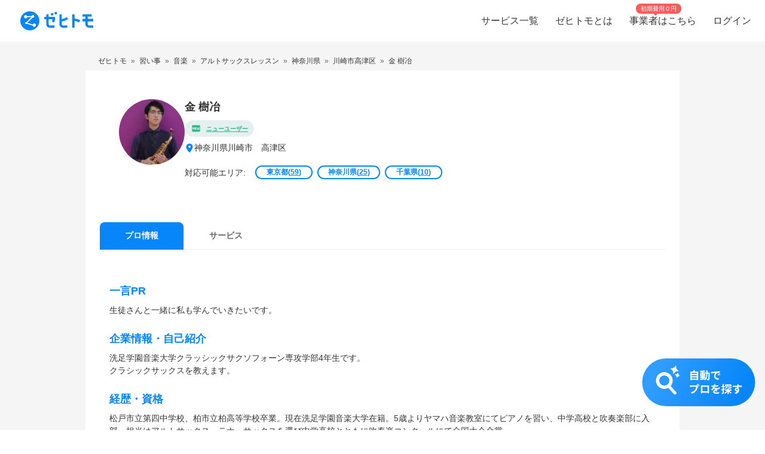

--- FILE ---
content_type: text/html; charset=utf-8
request_url: https://www.zehitomo.com/profile/%E9%87%91-%E6%A8%B9%E5%86%B6-22APWjTxz/pro
body_size: 32734
content:
<!DOCTYPE html><html lang="ja"><head><script>(function(w,i,g){w[g]=w[g]||[];if(typeof w[g].push=='function')w[g].push(i)})
(window,'G-YYKG38V15Z','google_tags_first_party');</script><script async src="/ava3/"></script>
			<script>
				window.dataLayer = window.dataLayer || [];
				function gtag(){dataLayer.push(arguments);}
				gtag('js', new Date());
				gtag('set', 'developer_id.dYzg1YT', true);
				gtag('config', 'G-YYKG38V15Z');
			</script>
			<link rel="preconnect" href="https://api.zehitomo.com"><link rel="preconnect" href="https://www.googletagmanager.com"><link rel="preconnect" href="https://res.cloudinary.com"><link rel="dns-prefetch" href="https://www.google-analytics.com"><link rel="dns-prefetch" href="https://stats.g.doubleclick.net"><link rel="dns-prefetch" href="https://sentry.io"><link rel="dns-prefetch" href="https://connect.facebook.net"><link rel="dns-prefetch" href="https://d.line-scdn.net"><link rel="dns-prefetch" href="https://statics.a8.net"><meta property="z:gtmv" content="1"><link rel="dns-prefetch" href="https://www.googleoptimize.com"><link rel="dns-prefetch" href="https://cdn-4.convertexperiments.com"><script>(function(w,l){w[l] = w[l] || [];w[l].push({'gtm.start':new Date().getTime(),event:'gtm.js'});})(window,'dataLayer');</script><script type="text/javascript">
              function addScript(path) {var script = document.createElement("script");script.type = "text/javascript";script.src = path;document.getElementsByTagName("head")[0].appendChild(script);}
              document.documentMode && addScript('https://cdnjs.cloudflare.com/polyfill/v3/polyfill.min.js?version=3.53.1&features=Array.prototype.find,Array.prototype.flatMap,Array.prototype.includes,default,IntersectionObserver,Object.entries,Object.fromEntries,String.prototype.replaceAll');</script><title> 金 樹冶 | 神奈川県川崎市　高津区 | ゼヒトモ </title><meta name="description" content="松戸市立第四中学校、柏市立柏高等学校卒業。現在洗足学園音楽大学在籍。5歳よりヤマハ音楽教室にてピアノを習い、中学高校と吹奏楽部に入部。担当はアルトサックス、テナーサックスを選び中学高校とともに吹奏楽コンクールにて全国大会金賞。 大学生からはソプラノからバリトンまで吹くようになりクラシック音楽を勉強中。 吹奏楽部の方には"><meta name="keywords" content=""><meta property="fb:app_id" content="1006530102723385"><meta property="og:title" content="ゼヒトモ"><meta property="og:type" content="website"><meta property="og:image" content="https://res.cloudinary.com/zehitomo/image/upload/v1652747398/assets/openGraphLogo.png"><meta property="og:description" content="ゼヒトモは、カメラマンやパーソナルトレーナーなどの、その道のプロに仕事を依頼できるサービスです。"><meta property="twitter:card" content="summary"><link rel="icon" href="/favicon.ico?v=3"><link rel="alternate" href="https://www.zehitomo.com/profile/%E9%87%91-%E6%A8%B9%E5%86%B6-22APWjTxz/pro" hreflang="ja"><link rel="alternate" href="https://www.zehitomo.com/en/profile/%E9%87%91-%E6%A8%B9%E5%86%B6-22APWjTxz/pro" hreflang="en"><link rel="alternate" href="https://www.zehitomo.com/profile/%E9%87%91-%E6%A8%B9%E5%86%B6-22APWjTxz/pro" hreflang="x-default"><meta charset="utf-8"><meta name="viewport" content="width=device-width, initial-scale=1, maximum-scale=1"><meta name="apple-mobile-web-app-capable" content="yes"><meta name="apple-mobile-web-app-status-bar-style" content="default"><meta name="apple-mobile-web-app-title" content="Zehitomo"><link rel="apple-touch-icon-precomposed" href="/static/images/apple-touch-icon-152x152.png"><meta name="msapplication-TileImage" content="/static/images/ms-touch-icon-144x144.png"><meta name="msapplication-TileColor" content="var(--primary-color)"><meta name="mobile-web-app-capable" content="yes"><link rel="icon" sizes="192x192" href="/static/images/chrome-touch-icon-192x192.png"><style>
          a:focus,
          a:active,
          button:focus,
          button:active {
            outline: none !important;
          }
        </style><script type="application/ld+json" class="jsx-2519177320">{"@context":"https://schema.org","@type":"LocalBusiness","name":"金 樹冶 | 神奈川県川崎市　高津区","description":"松戸市立第四中学校、柏市立柏高等学校卒業。現在洗足学園音楽大学在籍。5歳よりヤマハ音楽教室にてピアノを習い、中学高校と吹奏楽部に入部。担当はアルトサックス、テナーサックスを選び中学高校とともに吹奏楽コンクールにて全国大会金賞。 大学生からはソプラノからバリトンまで吹くようになりクラシック音楽を勉強中。 吹奏楽部の方には","image":"https://res.cloudinary.com/zehitomo/image/upload/v1612545156/nzgdfwwdtm6xyarxoexa.png","address":{"@type":"PostalAddress","postalCode":"2130013","addressRegion":"神奈川県","addressLocality":"川崎市　高津区末長","addressCountry":"JP"}}</script><script type="application/ld+json">{"@context":"https://schema.org","@type":"BreadcrumbList","itemListElement":[{"@type":"ListItem","item":{"@id":"/","name":"Zehitomo"},"position":1},{"@type":"ListItem","item":{"@id":"//learning","name":"習い事"},"position":2},{"@type":"ListItem","item":{"@id":"//learning/music","name":"音楽"},"position":3},{"@type":"ListItem","item":{"@id":"//learning/music/music-instrumental-wind/alto-saxophone-instructor","name":"アルトサックスレッスン"},"position":4},{"@type":"ListItem","item":{"@id":"//learning/music/music-instrumental-wind/alto-saxophone-instructor/kanagawa","name":"神奈川県"},"position":5},{"@type":"ListItem","item":{"@id":"//learning/music/music-instrumental-wind/alto-saxophone-instructor/kanagawa/kawasaki-shi-takatsu-ku","name":"川崎市高津区"},"position":6},{"@type":"ListItem","item":{"@id":"//profile/金-樹冶-22APWjTxz/pro","name":"金 樹冶"},"position":7}]}</script><meta name="next-head-count" content="26"><script defer="" nomodule="" src="/_next/static/chunks/polyfills-5cd94c89d3acac5f.js"></script><script src="/_next/static/chunks/webpack-78b22dd882e48852.js" defer=""></script><script src="/_next/static/chunks/framework-568b840ecff66744.js" defer=""></script><script src="/_next/static/chunks/main-6e29b0cd1aefcbf8.js" defer=""></script><script src="/_next/static/chunks/pages/_app-ea00455a631b441d.js" defer=""></script><script src="/_next/static/chunks/4456-c9ec95788fad74ef.js" defer=""></script><script src="/_next/static/chunks/4093-6a7491a97aaba2aa.js" defer=""></script><script src="/_next/static/chunks/1216-df932ff82039c741.js" defer=""></script><script src="/_next/static/chunks/3471-a8e62c4bce619dad.js" defer=""></script><script src="/_next/static/chunks/515-80fa5a25d9c42ea6.js" defer=""></script><script src="/_next/static/chunks/5502-80710babed3a345f.js" defer=""></script><script src="/_next/static/chunks/232-ad127cb1890d042d.js" defer=""></script><script src="/_next/static/chunks/9919-eab0224024c414c0.js" defer=""></script><script src="/_next/static/chunks/5304-0842b30aada6eeb0.js" defer=""></script><script src="/_next/static/chunks/5554-b4168d40fc3d9785.js" defer=""></script><script src="/_next/static/chunks/1652-be506c7ff3106fbc.js" defer=""></script><script src="/_next/static/chunks/3137-4fbd0d853521e46e.js" defer=""></script><script src="/_next/static/chunks/1412-c07fba811bed474b.js" defer=""></script><script src="/_next/static/chunks/pages/pro-profile-bf176924a7ff8705.js" defer=""></script><script src="/_next/static/EbMka0LThvfUNTjqtZR5L/_buildManifest.js" defer=""></script><script src="/_next/static/EbMka0LThvfUNTjqtZR5L/_ssgManifest.js" defer=""></script><script src="/_next/static/EbMka0LThvfUNTjqtZR5L/_middlewareManifest.js" defer=""></script><style>*,:after,:before{box-sizing:border-box}html{font-family:sans-serif;line-height:1.15;-webkit-text-size-adjust:100%;-webkit-tap-highlight-color:rgba(0,0,0,0)}article,footer,header,main,nav,section{display:block}body{margin:0;font-family:-apple-system,BlinkMacSystemFont,Segoe UI,Roboto,Helvetica Neue,Arial,Noto Sans,sans-serif,Apple Color Emoji,Segoe UI Emoji,Segoe UI Symbol,Noto Color Emoji;font-size:1rem;font-weight:400;line-height:1.5;color:#212529;text-align:left;background-color:#fff}hr{box-sizing:content-box;height:0;overflow:visible}h1,h2,h3{margin-top:0;margin-bottom:.5rem}p{margin-top:0}p{margin-bottom:1rem}ol,ul{margin-top:0;margin-bottom:1rem}a{color:#007bff;text-decoration:none;background-color:transparent}a:hover{color:#0056b3;text-decoration:underline}img{border-style:none}img,svg{vertical-align:middle}svg{overflow:hidden}button{border-radius:0}button:focus{outline:1px dotted;outline:5px auto -webkit-focus-ring-color}button{margin:0;font-family:inherit;font-size:inherit;line-height:inherit}button{overflow:visible}button{text-transform:none}[type=button],button{-webkit-appearance:button}[type=button]:not(:disabled),button:not(:disabled){cursor:pointer}[type=button]::-moz-focus-inner,button::-moz-focus-inner{padding:0;border-style:none}body,html{height:100%}body{font-feature-settings:"kern","liga","pnum";-webkit-font-smoothing:antialiased}#__next{height:100%}button svg{pointer-events:none}html{font-family:Arial,Hiragino Kaku Gothic ProN,Hiragino Sans,Meiryo,sans-serif;font-feature-settings:"kern","liga","pnum";font-size:14px;-webkit-font-smoothing:antialiased}body{font-family:Arial,Hiragino Kaku Gothic ProN,Hiragino Sans,Meiryo,sans-serif}h1,h2,h3{font-style:normal;font-weight:700;line-height:1.5em;margin:.5em 0}h1{font-size:36px}h2{font-size:24px}h3{font-size:18px}p{font-size:14px;line-height:1.5em}@media screen and (min-width:768px){h1{font-size:48px}h2{font-size:36px}h3{font-size:24px}}:root{--accent-color:#ff6a8e;--accent-color-hover:#ff9bb1;--black-color:#2f2f2f;--danger-color:#ff5252;--disabled-background-color:#eee;--error-color:var(--danger-color);--gray-light-color:#b4b4b4;--gray-light-color-v2:#c4c4c4;--gray-dark-color:#666;--primary-color:#0686f9;--primary-color-hover:#046cc7;--primary-color-lightest:#edf5fc;--primary-color-sub:#d9ebfa;--secondary-color:#e7e7e7;--secondary-stronger-color:#aaa;--off-white-color:#f5f5f5;--white-color:#fff;--border-radius:4px;--neutral-gray-700:#303c45;--neutral-gray-500:#73777a;--button-border-radius:4px;--button-round-border-radius:20px;--button-font-size:14px;--breadcrumb-mb:9px;--images-field-columns:2;--images-field-gap:14px;--input-height:2.875rem;--input-padding-x:0.625rem;--new-request-form-footer-padding:1rem;--new-request-form-header-padding:0 0 16px 0;--new-request-form-header-text-align:left;--new-request-form-header-minor-text-align:left;--new-request-form-footer-border:1px solid var(--secondary-color);--new-request-form-footer-button-min-width:140px;--new-request-form-footer-small-button-min-width:100px;--radio-margin-right:0.625rem;--radio-field-renderer-background:var(--white-color);--radio-field-renderer-border:1px solid var(--secondary-color);--radio-field-renderer-border-radius:4px;--radio-field-renderer-label-color:#545454;--radio-field-renderer-label-font-size:16px;--radio-field-renderer-label-font-weight:400;--radio-field-renderer-padding:12px 16px 12px 8px;--radio-group-background:transparent;--radio-group-border-radius:0;--radio-group-columns:1;--radio-group-item-border-bottom:0;--radio-group-item-margin:0 0 6px;--separator-color:#c4c4c4;--wizard-border-radius:0}@media screen and (min-width:1024px){:root{--breadcrumb-mb:0}}@media screen and (min-width:480px){:root{--images-field-columns:3;--new-request-form-header-minor-text-align:center}}@media screen and (min-width:640px){:root{--wizard-border-radius:4px}}.Layout_container__M4ttJ{display:flex;flex-direction:column;height:100%;isolation:isolate}.Layout_content__CuzQZ{flex:1 1 auto}.Header_container__95ZFx{align-items:center;background-color:#fff;display:grid;flex-shrink:0;height:45px;padding:0 .25rem}@media only screen and (min-width:1024px){.Header_container__95ZFx{font-size:16px;height:70px;padding:0 .625rem}}.Header_container-has-menu__IISll{grid-template-columns:65px auto}@media only screen and (min-width:1024px){.Header_container-has-menu__IISll{grid-template-columns:auto 1fr auto}}.Header_toggleicon__HN9NJ{background-color:transparent;border:0;color:#666;height:-moz-min-content;height:min-content;margin-right:16px;outline:none;padding:1px 6px;width:-moz-min-content;width:min-content}.Header_toggleicon__HN9NJ svg{color:#666;font-weight:300}@media only screen and (min-width:1024px){.Header_toggleicon__HN9NJ{display:none}}.Header_logo__6sg2H{justify-self:left}@media only screen and (min-width:1024px){.Header_logo__6sg2H{justify-self:left;margin:0 2.875rem 0 1.25rem}}.Header_logo__6sg2H:focus svg{outline:1px solid #2f2f2f}.Header_menu___vbYh{height:100vh;left:0;pointer-events:none;position:fixed;top:0;width:100%;z-index:10}@media only screen and (min-width:1024px){.Header_menu___vbYh{align-items:center;display:flex;height:100%;justify-self:flex-end;pointer-events:unset;position:unset;width:unset}}.Header_overlay__28vBW{background-color:rgba(85,85,85,.5);height:100%;opacity:0;transition:opacity .3s ease-out}@media only screen and (min-width:1024px){.Header_overlay__28vBW{display:none}}.Header_close__3w7QX{background-color:transparent;border:0;color:#2f2f2f;font-size:16px;padding-top:7px;position:absolute;right:60px;z-index:15}@media only screen and (min-width:1024px){.Header_close__3w7QX{display:none;padding:0;width:100%}}.Header_content-container__Q3iLr{background-color:#fff;height:100%;list-style:none;margin:0;padding:0;position:fixed;top:0;transform:translateX(150%);transition:transform .3s ease-out;width:80vw}@media only screen and (min-width:1024px){.Header_content-container__Q3iLr{display:flex;position:unset;transform:unset;width:unset}}.Header_list__1JFe2{list-style:none;margin:0;padding:0;white-space:nowrap}@media only screen and (min-width:1024px){.Header_list__1JFe2{display:flex}}.Header_link__gECiy{align-items:center;background:none;border:0;color:#343434;display:flex;padding:1rem;position:relative;width:100%}.Header_link__gECiy *{pointer-events:none}.Header_link__gECiy.Header_top-link__VTyke{margin-top:40px}@media only screen and (min-width:1024px){.Header_link__gECiy{height:unset}}.Header_link__gECiy:focus,.Header_link__gECiy:hover{background-color:#f5f5f5;color:#343434;text-decoration:none}.Header_link__gECiy svg{margin-right:.4rem}@media only screen and (min-width:1024px){.Header_link__gECiy svg{display:none}}.Header_link__gECiy span:only-child{margin-left:calc(18px + .4rem)}@media only screen and (min-width:1024px){.Header_link__gECiy span:only-child{margin-left:0}.Header_menu___vbYh .Header_list__1JFe2{height:100%}.Header_menu___vbYh .Header_link__gECiy{height:100%;padding:0 1rem}}.Header_menu___vbYh .Header_link__gECiy:focus,.Header_menu___vbYh .Header_link__gECiy:hover{background-color:#f5f5f5;color:#343434;text-decoration:none}@media only screen and (min-width:1024px){.Header_menu___vbYh .Header_link__gECiy:focus,.Header_menu___vbYh .Header_link__gECiy:hover{background:unset;position:relative}.Header_menu___vbYh .Header_link__gECiy:focus:after,.Header_menu___vbYh .Header_link__gECiy:hover:after{background-color:#b4b4b4;bottom:0;content:"";height:3px;left:0;position:absolute;width:100%}}.Header_notification-area__hzSdt{display:flex;grid-gap:1.625rem;gap:1.625rem;justify-content:right}.Header_desktop__1nZRI{display:none}@media only screen and (min-width:1024px){.Header_desktop__1nZRI{display:block}.Header_mobile__UBieV{display:none}}.Header_menu-item-attention-text-bubble__MUBAy{align-items:flex-start;background-color:#fd5c5c;border-radius:10px;color:#fff;display:flex;flex-direction:row;font-size:12px;height:20px;margin-left:5px;padding:1px 8px;width:88px}@media only screen and (min-width:1024px){.Header_menu-item-attention-text-bubble__MUBAy{font-size:10px;height:17px;left:18%;line-height:15px;margin:0;position:absolute;top:6px;transform-style:preserve-3d;width:76px}.Header_menu-item-attention-text-bubble__MUBAy:after{background-color:#fd5c5c;content:"";height:12px;left:calc(50% - 6px);position:absolute;top:8px;transform:rotate(45deg) translateZ(-1px);width:6px}}.Logo_root__inT72{--header-desktop-height:48px;--footer-desktop-height:38px;width:auto}.Logo_color-white__RrjJ3{color:#fff}.Logo_color-blue__XrtnC{color:#0686f9}.Logo_footer__f0wDt{height:27px}@media only screen and (min-width:1024px){.Logo_footer_react__tehAX{height:var(--footer-desktop-height)}}.Logo_header__CkNH7{height:45px}.Logo_header_react__CaTzT{padding:.57rem}@media only screen and (min-width:1024px){.Logo_header_react__CaTzT{height:var(--header-desktop-height)}}.Footer_wrapper__uwQxb{background-color:#212121;color:#b4b4b4;padding:2rem .5rem}@media screen and (min-width:1024px){.Footer_wrapper__uwQxb{padding:4rem}}.Footer_wrapper__uwQxb a{font-weight:lighter}.Footer_wrapper__uwQxb a,.Footer_wrapper__uwQxb a :hover{color:#b4b4b4;text-decoration:none}@media screen and (min-width:1024px){.Footer_wrapper__uwQxb .Footer_content-top__pEFl3{display:flex;justify-content:space-between;padding-bottom:1rem}}.Footer_logo__7PU8Q{align-items:flex-start;display:flex;flex-direction:column}@media screen and (min-width:1024px){.Footer_icons-container__cIoGn{display:flex;flex-direction:column}}.Footer_icons__0o9X9{display:flex;justify-content:space-between;padding:0 1rem;width:100%}@media screen and (min-width:1024px){.Footer_icons__0o9X9{flex-direction:column;justify-content:flex-start;padding:1rem 0}.Footer_social-icons__rYJau{padding-top:1rem}}.Footer_social-icons__rYJau a{padding:0 .475rem}.Footer_social-icons__rYJau a img{filter:opacity(.75);width:24px}@media screen and (min-width:1024px){.Footer_social-icons__rYJau a img{width:32px}}.Footer_top-menus__dCozn{border-top:1px solid #545454;display:flex;flex-direction:column;width:100%}@media screen and (min-width:1024px){.Footer_top-menus__dCozn{border:0;flex-direction:row;width:60%}}.Footer_categories__yr9AU{display:flex;width:100%}@media screen and (min-width:1024px){.Footer_categories__yr9AU{border-bottom:1px solid #545454;border-top:1px solid #545454;padding:.25rem 0}}.Footer_language-and-company__1Bs61{align-items:center;display:inline-flex;justify-content:flex-end;padding-right:2rem;padding-top:2rem;width:100%}.Footer_privacy-mark-container__UZMr1{align-items:center;background:#fff;display:flex;height:115px;justify-content:center;margin:calc(115px / 4);width:115px}.Collapsible_container__CTpDH{border-bottom:1px solid #545454;display:inline-block;padding:.5rem 1rem;width:100%}@media screen and (min-width:1024px){.Collapsible_container__CTpDH{border:0;padding:0 1rem}.Collapsible_container-horizontal__UnrXi{display:flex}}.Collapsible_container__CTpDH h2{font-size:1rem;font-weight:700;line-height:1.2;margin:0;padding:1rem 0}.Collapsible_heading-button__j1FDW{align-items:center;background:transparent;border:0;color:inherit;cursor:pointer;display:flex;font-size:1rem;font-weight:700;justify-content:space-between;padding:0;white-space:nowrap;width:100%}@media screen and (min-width:1024px){.Collapsible_heading-button__j1FDW{width:auto}}.Collapsible_heading-button__j1FDW:hover{text-decoration:none}@media screen and (min-width:1024px){.Collapsible_heading-button-horizontal__xp_Og{padding-right:1rem}.Collapsible_heading-button__j1FDW>svg{display:none}.Collapsible_animate-height__TDodW{align-items:center;display:flex;height:auto!important}.Collapsible_animate-height__TDodW>div{display:block!important}}.Collapsible_content__m_7aR{padding-bottom:1rem;padding-left:1rem}@media screen and (min-width:1024px){.Collapsible_content__m_7aR{height:auto!important;padding:0}}.MenuCollapsible_list__NNr3G{list-style-type:none;margin:0;padding:0}@media screen and (min-width:768px){.MenuCollapsible_list-horizontal__QjSul{display:flex;flex-wrap:wrap}}.MenuCollapsible_item__N86Tg{padding:.5rem 0}@media screen and (min-width:768px){.MenuCollapsible_item__N86Tg{padding:0}}@media screen and (min-width:768px){.MenuCollapsible_item-horizontal__Kt13A{padding:0 1rem}}.MenuCollapsible_item__N86Tg a{color:#b4b4b4;text-decoration:none}.MenuCollapsible_item__N86Tg a:hover{color:#fff}.Breadcrumbs_breadcrumbs__zgFzx{color:#666;list-style-type:none;padding:0}.Breadcrumbs_align-left__W_XjU{margin:0;text-align:left}.Breadcrumbs_list-item__W4T5O{color:#666;display:inline-block;margin:0 .5rem var(--breadcrumb-mb,0)}.Breadcrumbs_list-item__W4T5O:first-child{padding-left:0}.Breadcrumbs_list-item__W4T5O:last-child{padding-right:0}.Breadcrumbs_list-item__W4T5O:after{content:"»";position:relative;right:-.5rem}.Breadcrumbs_list-item__W4T5O:last-child:after{display:none}.Breadcrumbs_list-item-link__Deo0X{color:#666;display:inline-block}.ProProfileContent_wrapper__e85EA{padding-top:8px;width:100%}@media screen and (min-width:1024px){.ProProfileContent_wrapper__e85EA{margin:0 auto;max-width:994px;padding-top:16px}}.ProProfileContent_breadcrumb__Yz61E{font-size:12px;overflow-y:auto;scrollbar-width:none;white-space:nowrap}.ProProfileContent_breadcrumb__Yz61E a,.ProProfileContent_breadcrumb__Yz61E span{color:#333!important}.ProProfileContent_cta-container__pHKo_{bottom:0;display:flex;justify-content:flex-end;padding:0 16px 40px;position:sticky;z-index:1}.ProProfileContent_cta-container__pHKo_ .ProProfileContent_cta-image__frQ1U{cursor:pointer}.ProProfile_pro-profile-content-wrapper__TV0q_{background-color:#fff;flex:1 0 100%;margin-right:0;overflow:hidden}@media screen and (min-width:1024px){.ProProfile_pro-profile-content-wrapper__TV0q_{flex-basis:75%;padding:24px}}.ProProfileDetails_pro-profile-detail__YKtE0{color:#2f2f2f}.ProProfileDetails_pro-profile-detail__YKtE0 .ProProfileDetails_pro-profile-introduction__MScx3{padding:32px 16px}.ProProfileDetails_pro-profile-detail__YKtE0 .ProProfileDetails_question-and-answer__2JfCu{padding:0 16px}.ProProfileDetails_pro-profile-detail__YKtE0 .ProProfileDetails_case-study__k8IMS{padding:32px 16px;width:100%}.ProProfileDetails_pro-profile-detail__YKtE0 .ProProfileDetails_wrapper__56hJU{background-color:#f5f5f5;padding:0 16px 32px}@media screen and (min-width:768px){.ProProfileDetails_pro-profile-detail__YKtE0 .ProProfileDetails_wrapper__56hJU{background-color:unset;margin:unset}}.ProProfileDetails_pro-profile-detail__YKtE0 .ProProfileDetails_content__LjYBB{background-color:#fff;border-radius:10px;padding:16px}@media screen and (min-width:768px){.ProProfileDetails_pro-profile-detail__YKtE0 .ProProfileDetails_content__LjYBB{padding:24px 16px}}.ProProfileIntroduction_header-container__zTkbS{align-items:flex-start;display:flex;justify-content:space-between}.ProProfileIntroduction_field__7VyQ5{margin:16px 0}@media screen and (min-width:1024px){.ProProfileIntroduction_field__7VyQ5{margin:0 0 24px}}.ProProfileIntroduction_field__7VyQ5:last-of-type{margin-bottom:0}.ProProfileIntroduction_pr-content-container__XGqiW{border-top:0!important;margin:16px 0}@media screen and (min-width:1024px){.ProProfileIntroduction_pr-content-container__XGqiW{margin:24px 0}}.ProProfileIntroduction_title__Fg4si{color:#0686f9;font-size:18px;font-weight:700;margin:24px 0 8px}.ProProfileIntroduction_content__QRHVx{color:#333;margin:0;white-space:pre-line;word-break:break-word;word-wrap:break-word}.TabNavigation_z-tab-navigation__uMWrp{position:relative;width:100%}.TabNavigation_z-tab-navigation-list__BgGAm{background-color:#f5f5f5;display:flex;-ms-overflow-style:none;overflow-x:scroll;padding-left:16px;z-index:10}@media screen and (min-width:768px){.TabNavigation_z-tab-navigation-list__BgGAm{background-color:#fff;padding-left:unset}}.TabNavigation_z-tab-navigation-list__BgGAm::-webkit-scrollbar{display:none}.TabNavigation_z-tab-navigation-list__BgGAm>:not(:last-child){margin-right:1px}.TabNavigation_z-tab-navigation-border__Lc4iM{border:0;border-bottom:1px solid #eee;margin-bottom:0;margin-top:-1px;position:relative}.Tab_z-tab-selected__G5RG1,.Tab_z-tab-unselected__8sPc2{background-color:#0686f9;border:0;border-radius:8px 8px 0 0;box-shadow:none;box-sizing:border-box;color:#fff;cursor:pointer;flex-shrink:0;font-size:14px;font-weight:700;height:46px;line-height:21px;margin-right:5px;min-width:96px;outline:none;padding:9px 20px;text-align:center;text-decoration:none;text-transform:uppercase;transition:all .2s linear;-webkit-user-select:none;-moz-user-select:none;-ms-user-select:none;user-select:none;vertical-align:middle;white-space:nowrap;width:auto;z-index:1}.Tab_z-tab-selected__G5RG1:hover,.Tab_z-tab-unselected__8sPc2:hover{background-color:#e6e6e6}.Tab_z-tab-selected__G5RG1:disabled,.Tab_z-tab-unselected__8sPc2:disabled{cursor:default;opacity:.75;pointer-events:none}.Tab_z-tab-selected__G5RG1:focus,.Tab_z-tab-unselected__8sPc2:focus{outline:none}@media only screen and (min-width:1024px){.Tab_z-tab-selected__G5RG1,.Tab_z-tab-unselected__8sPc2{height:46px;margin-right:0;min-width:140px;padding:12px 25px}}.Tab_z-tab-selected__G5RG1:hover{background-color:#056bc7;color:#fff}.Tab_z-tab-unselected__8sPc2{background-color:transparent;border:solid #eee;border-width:0 0 1px;color:#666;font-weight:700}.Tab_z-tab-unselected__8sPc2:hover{background-color:#e6e6e6}@media screen and (min-width:768px){.Tab_z-tab-unselected__8sPc2{background-color:#fff}}.Tab_z-tab-label__g_cCd{display:inline-block;white-space:normal}.ProProfileClientContent_pro-profile-content___QpSY{font-size:14px!important}.ProProfileClientContent_pro-profile-content___QpSY p{font-size:14px!important;margin:0}.ProProfileClientContent_pro-profile-content___QpSY svg{vertical-align:unset}.ProProfileClientContent_pro-profile-content___QpSY h1{font-size:18px!important;margin-top:0}.ProProfileClientContent_pro-profile-content___QpSY .ProProfileClientContent_pro-top-container__mzUff{display:flex;flex-wrap:wrap;grid-gap:8px;gap:8px;justify-content:center}@media screen and (min-width:768px){.ProProfileClientContent_pro-profile-content___QpSY .ProProfileClientContent_pro-top-container__mzUff{grid-gap:16px;gap:16px}}.ProProfileClientContent_pro-profile-content___QpSY .ProProfileClientContent_avatar-container__LuqDu{position:relative}@media screen and (min-width:768px){.ProProfileClientContent_pro-profile-content___QpSY .ProProfileClientContent_avatar-container__LuqDu{margin-bottom:32px}}.ProProfileClientContent_pro-profile-content___QpSY .ProProfileClientContent_details-container__yJHbP{flex:1 1;margin-left:8px}@media screen and (min-width:768px){.ProProfileClientContent_pro-profile-content___QpSY .ProProfileClientContent_details-container__yJHbP{margin-left:0}}.ProProfileClientContent_pro-profile-content___QpSY .ProProfileClientContent_achievements-wrapper__FZHL7{display:flex}@media screen and (min-width:768px){.ProProfileClientContent_pro-profile-content___QpSY .ProProfileClientContent_achievements-wrapper__FZHL7{background-color:#f5f5f5;margin-bottom:8px}}.ProProfileClientContent_pro-profile-content___QpSY .ProProfileClientContent_avatar__S_wAT{border-radius:50%;height:70px}@media screen and (min-width:1024px){.ProProfileClientContent_pro-profile-content___QpSY .ProProfileClientContent_avatar__S_wAT{height:110px}}.ProProfileClientContent_pro-profile-content___QpSY .ProProfileClientContent_last-online-status-container__N9t88{position:absolute;top:75px}@media screen and (min-width:1024px){.ProProfileClientContent_pro-profile-content___QpSY .ProProfileClientContent_last-online-status-container__N9t88{left:16px;top:120px}}.ProProfileClientContent_pro-profile-content___QpSY .ProProfileClientContent_title-section__Z_t7B{align-items:center;display:flex;flex-wrap:wrap}.ProProfileClientContent_pro-profile-content___QpSY .ProProfileClientContent_review-badges-section__DJ5Al{display:flex;flex-wrap:wrap;grid-gap:8px;gap:8px;margin-top:8px}.ProProfileClientContent_pro-profile-content___QpSY .ProProfileClientContent_pro-title__4AKZ1{margin-bottom:0;margin-right:1rem;word-break:break-all}.ProProfileClientContent_pro-profile-content___QpSY .ProProfileClientContent_tier-icon__hlpQm{align-items:center!important;background:transparent!important;border:0!important;display:inline-flex;min-height:0!important;padding:0!important}.ProProfileClientContent_pro-profile-content___QpSY .ProProfileClientContent_desktop__6g6j3{display:none}@media screen and (min-width:1024px){.ProProfileClientContent_pro-profile-content___QpSY .ProProfileClientContent_desktop__6g6j3{display:block}}.ProProfileClientContent_pro-profile-content___QpSY .ProProfileClientContent_mobile__0O5X0{display:block}@media screen and (min-width:1024px){.ProProfileClientContent_pro-profile-content___QpSY .ProProfileClientContent_mobile__0O5X0{display:none}}.ProProfileClientContent_pro-profile-content___QpSY .ProProfileClientContent_contact-section__8qZ1j{display:flex;flex-direction:column;flex-wrap:wrap;font-size:12px;grid-gap:4px;gap:4px;margin-top:8px;margin-left:8px;padding:16px 0}@media screen and (min-width:1024px){.ProProfileClientContent_pro-profile-content___QpSY .ProProfileClientContent_contact-section__8qZ1j{padding:0;font-size:14px;grid-gap:16px;gap:16px;margin-left:0}}.ProProfileClientContent_pro-profile-content___QpSY .ProProfileClientContent_mobile__0O5X0 .ProProfileClientContent_contact-section__8qZ1j{border-bottom:1px solid #e7e7e7;border-top:1px solid #e7e7e7;flex-direction:row;justify-content:space-between}.ProProfileClientContent_pro-profile-content___QpSY .ProProfileClientContent_website-location-container__yT5Ao{display:flex;flex-direction:column;grid-gap:4px;gap:4px}.ProProfileClientContent_pro-profile-content___QpSY .ProProfileClientContent_location-section__z_57b{align-items:center;display:flex;grid-gap:8px;gap:8px}.ProProfileClientContent_pro-profile-content___QpSY .ProProfileClientContent_available-prefectures__4HZjE{align-items:flex-end;display:flex;flex-wrap:wrap;margin-top:16px;width:100%}@media screen and (min-width:1024px){.ProProfileClientContent_pro-profile-content___QpSY .ProProfileClientContent_available-prefectures__4HZjE{margin:8px 0 16px}}.ProProfileClientContent_pro-profile-content___QpSY .ProProfileClientContent_available-prefectures-text__ZYQzC{color:#2f2f2f;font-size:12px;font-weight:500;margin-right:16px;width:100%}@media screen and (min-width:1024px){.ProProfileClientContent_pro-profile-content___QpSY .ProProfileClientContent_available-prefectures-text__ZYQzC{width:unset}}.ProProfileClientContent_pro-profile-content___QpSY .ProProfileClientContent_available-prefectures-contents__hW8gV{flex-direction:row;margin-top:.2rem}.ProProfileClientContent_pro-profile-content___QpSY .ProProfileClientContent_available-prefectures-contents__hW8gV>button{background-color:#fff;border:1.5px solid #0686f9;border-radius:20px;color:#0686f9;display:inline-block;font-size:12px;font-weight:700;line-height:1;margin-right:8px;margin-top:8px;min-width:96px;padding:4px 16px;text-align:center}.ProProfileClientContent_pro-profile-content___QpSY .ProProfileClientContent_cities-count__fOCOZ{text-decoration:underline}.TierExplanationModal_pro-tier-icon-detail__KzVWp{align-items:flex-end;border:1px solid #f0f0f0;border-radius:30px;display:flex;padding:0 13px 0 5px}.TierExplanationModal_pro-tier-icon-detail__KzVWp img{padding:4px;width:36px}.TierExplanationModal_pro-tier-icon-detail__KzVWp span{font-size:14px;font-weight:700;line-height:17px;padding:9px 0;text-align:center;text-decoration:underline}.TierExplanationModal_new-user__ErB4h .TierExplanationModal_pro-tier-icon-detail__KzVWp{background-color:#e2f0f0}.TierExplanationModal_new-user__ErB4h .TierExplanationModal_pro-tier-icon-detail__KzVWp span{color:#31b885}.TierExplanationModal_small-size__6ZB59 .TierExplanationModal_pro-tier-icon-detail__KzVWp{padding:0 5px}.TierExplanationModal_small-size__6ZB59 .TierExplanationModal_pro-tier-icon-detail__KzVWp>img{width:26px}.TierExplanationModal_small-size__6ZB59 .TierExplanationModal_pro-tier-icon-detail__KzVWp>span{font-size:10px;padding:4px}</style><link rel="stylesheet" href="/_next/static/css/bc8ecc312c321191.css" data-n-g="" media="print" onload="this.media='all'"><noscript><link rel="stylesheet" href="/_next/static/css/bc8ecc312c321191.css"></noscript><link rel="stylesheet" href="/_next/static/css/1bc32ad127764608.css" data-n-p="" media="print" onload="this.media='all'"><noscript><link rel="stylesheet" href="/_next/static/css/1bc32ad127764608.css"></noscript><link rel="stylesheet" href="/_next/static/css/8ad1f51f96dcb0c3.css" data-n-p="" media="print" onload="this.media='all'"><noscript><link rel="stylesheet" href="/_next/static/css/8ad1f51f96dcb0c3.css"></noscript><link rel="stylesheet" href="/_next/static/css/cdc19fca5d8c7cda.css" data-n-p="" media="print" onload="this.media='all'"><noscript><link rel="stylesheet" href="/_next/static/css/cdc19fca5d8c7cda.css"></noscript><link rel="stylesheet" href="/_next/static/css/9c78f1bdcda83229.css" data-n-p="" media="print" onload="this.media='all'"><noscript><link rel="stylesheet" href="/_next/static/css/9c78f1bdcda83229.css"></noscript><noscript data-n-css=""></noscript><style id="__jsx-3788426318">.wrapper.jsx-3788426318{padding:0.5rem 1rem;}@media screen and (min-width:960px){.wrapper.jsx-3788426318{padding-left:1rem;}}</style><style id="__jsx-2519177320">.pro-profile-page-container.jsx-2519177320{height:100%;background:#f5f5f5;}</style></head><body class=""><div id="__next" data-reactroot=""><div class="Layout_container__M4ttJ"><header class="Header_container__95ZFx Header_container-has-menu__IISll" data-test-id="header"><a aria-label="To homepage" class="Header_logo__6sg2H" data-test-id="header-link-home" href="/"><svg class="Logo_root__inT72 Logo_color-blue__XrtnC Logo_header__CkNH7 Logo_header_react__CaTzT" xmlns="http://www.w3.org/2000/svg" viewBox="0 0 222 58.4"><path fill="currentColor" d="M29 0a29 29 0 1 0 0 58 29 29 0 0 0 0-58zm13 47c-2 0-4-2-5-4l-17-5a3 3 0 1 1-1-5l15-16-13 1a5 5 0 1 1 0-3l14-1a3 3 0 0 1 7 1 3 3 0 0 1-4 4L21 35l17 5a5 5 0 1 1 4 7zm55-34a4 4 0 1 0 0-8 4 4 0 0 0 0 8zm9-4a4 4 0 1 0 0-7 4 4 0 0 0 0 7zm115 22l1-1v-6l-1-1h-16v-7h12v-6l-1-1h-26l-1 1v6h9v7h-8l-1 1v6l1 1h8v8c0 6 5 11 11 11h12l1-1v-5l-1-1h-12c-2 0-4-2-4-4v-8h16zM97 32l5 2 1-1c3-6 3-12 3-12v-3l-1-1H86V9h-6l-1 1v7h-5l-1 1v5l1 1h5v15c0 6 5 11 11 11h13l1-1v-5l-1-1H90c-2 0-4-2-4-4V24h12l-1 7v1zm85-5a50 50 0 0 0-17-5V10l-1-1h-5l-1 1v39l1 1h5l1-1V29l5 1 8 4 1-1 3-5v-1zm-37-4l-3-5h-1l-8 4-7 2V10l-1-1h-6v30c0 6 5 11 11 11h12l1-1v-5l-1-1h-12c-2 0-4-2-4-4v-8l9-2 10-5v-1z"></path></svg></a><nav class="Header_menu___vbYh"><div class="Header_overlay__28vBW"></div><div class="Header_content-container__Q3iLr"><div><button class="Header_close__3w7QX"><svg class="mdi-icon " width="24" height="24" fill="currentColor" viewBox="0 0 24 24"><path d="M19,6.41L17.59,5L12,10.59L6.41,5L5,6.41L10.59,12L5,17.59L6.41,19L12,13.41L17.59,19L19,17.59L13.41,12L19,6.41Z"></path></svg></button></div><div><ul class="Header_list__1JFe2" data-cy="header-list"><li class="Header_mobile__UBieV"><a class="Header_link__gECiy Header_top-link__VTyke" href="/"><svg class="mdi-icon " width="18" height="18" fill="currentColor" viewBox="0 0 24 24"><path d="M10,20V14H14V20H19V12H22L12,3L2,12H5V20H10Z"></path></svg><span>ホーム</span></a></li><li class=""><a class="Header_link__gECiy" href="/service-list"><svg class="mdi-icon " width="18" height="18" fill="currentColor" viewBox="0 0 24 24"><path d="M9,5V9H21V5M9,19H21V15H9M9,14H21V10H9M4,9H8V5H4M4,19H8V15H4M4,14H8V10H4V14Z"></path></svg><span>サービス一覧</span></a></li><li class="Header_desktop__1nZRI"><a class="Header_link__gECiy" href="/about"><svg class="mdi-icon " width="18" height="18" fill="currentColor" viewBox="0 0 24 24"><path d="M10,20V14H14V20H19V12H22L12,3L2,12H5V20H10Z"></path></svg><span>ゼヒトモとは</span></a></li><li class=""><a class="Header_link__gECiy" data-gtm-click="gtm-proRegistBtn-header" href="/pro"><svg class="mdi-icon " width="18" height="18" fill="currentColor" viewBox="0 0 24 24"><path d="M10,2H14C15.1,2 16,2.9 16,4V6H20C21.1,6 22,6.9 22,8V19C22,20.1 21.1,21 20,21H4C2.9,21 2,20.1 2,19V8C2,6.9 2.9,6 4,6H8V4C8,2.9 8.9,2 10,2M14,6V4H10V6H14M10.5,17.5L17.09,10.91L15.68,9.5L10.5,14.67L8.41,12.59L7,14L10.5,17.5Z"></path></svg><span>事業者はこちら</span><span class="Header_menu-item-attention-text-bubble__MUBAy">初期費用０円</span></a></li><li class=""><a class="Header_link__gECiy" href="/sign-in" target="_self" rel="noopener noreferrer"><svg class="mdi-icon " width="18" height="18" fill="currentColor" viewBox="0 0 24 24"><path d="M19,3H5C3.89,3 3,3.89 3,5V9H5V5H19V19H5V15H3V19C3,20.1 3.9,21 5,21H19C20.1,21 21,20.1 21,19V5C21,3.89 20.1,3 19,3M10.08,15.58L11.5,17L16.5,12L11.5,7L10.08,8.41L12.67,11H3V13H12.67L10.08,15.58Z"></path></svg><span>ログイン</span></a></li></ul></div></div></nav><div class="Header_notification-area__hzSdt"><button aria-label="Toggle Menu" class="Header_toggleicon__HN9NJ" data-test-id="header-menu-toggle" data-gtm-click="cd_mobileHeaderMenuClicked"><svg class="mdi-icon " width="24" height="24" fill="currentColor" viewBox="0 0 24 24"><path d="M3,6H21V8H3V6M3,11H21V13H3V11M3,16H21V18H3V16Z"></path></svg></button></div></header><main class="Layout_content__CuzQZ"><div class="jsx-2519177320 pro-profile-page-container"><div class="ProProfileContent_wrapper__e85EA"><div class="ProProfileContent_breadcrumb__Yz61E"><div class="jsx-3788426318 wrapper"><ol data-test-id="breadcrumbs" class="Breadcrumbs_breadcrumbs__zgFzx Breadcrumbs_align-left__W_XjU"><li class="Breadcrumbs_list-item__W4T5O"><a class="Breadcrumbs_list-item-link__Deo0X" href="/"><span>ゼヒトモ</span></a></li><li class="Breadcrumbs_list-item__W4T5O"><a class="Breadcrumbs_list-item-link__Deo0X" href="/learning"><span itemprop="name">習い事</span></a></li><li class="Breadcrumbs_list-item__W4T5O"><a class="Breadcrumbs_list-item-link__Deo0X" href="/learning/music"><span itemprop="name">音楽</span></a></li><li class="Breadcrumbs_list-item__W4T5O"><a class="Breadcrumbs_list-item-link__Deo0X" href="/learning/music/music-instrumental-wind/alto-saxophone-instructor"><span itemprop="name">アルトサックスレッスン</span></a></li><li class="Breadcrumbs_list-item__W4T5O"><a class="Breadcrumbs_list-item-link__Deo0X" href="/learning/music/music-instrumental-wind/alto-saxophone-instructor/kanagawa"><span itemprop="name">神奈川県</span></a></li><li class="Breadcrumbs_list-item__W4T5O"><a class="Breadcrumbs_list-item-link__Deo0X" href="/learning/music/music-instrumental-wind/alto-saxophone-instructor/kanagawa/kawasaki-shi-takatsu-ku"><span itemprop="name">川崎市高津区</span></a></li><li class="Breadcrumbs_list-item__W4T5O"><span>金 樹冶</span></li></ol></div></div><div class="ProProfile_pro-profile-content-wrapper__TV0q_"><div class="ProProfileDetails_pro-profile-detail__YKtE0"><div class="ProProfileDetails_wrapper__56hJU" id="alkdsjafhlkjdfhalkdjhal"><div id="content" class="ProProfileDetails_content__LjYBB"><article class="ProProfileClientContent_pro-profile-content___QpSY"><div class="ProProfileClientContent_pro-top-container__mzUff"><div class="ProProfileClientContent_avatar-container__LuqDu"><picture><source class="ProProfileClientContent_avatar__S_wAT" srcset="https://res.cloudinary.com/zehitomo/image/upload/c_scale,w_110,dpr_2.0,f_auto/c_scale,w_150,dpr_1.0,f_auto/v1612545156/nzgdfwwdtm6xyarxoexa.png" type="image/avif"><source class="ProProfileClientContent_avatar__S_wAT" srcset="https://res.cloudinary.com/zehitomo/image/upload/c_scale,w_110,dpr_2.0,f_auto/c_scale,w_150,dpr_1.0,f_auto/v1612545156/nzgdfwwdtm6xyarxoexa.png" type="image/webp"><img class="ProProfileClientContent_avatar__S_wAT" src="https://res.cloudinary.com/zehitomo/image/upload/c_scale,w_110,dpr_2.0,f_auto/c_scale,w_150,dpr_1.0,f_auto/v1612545156/nzgdfwwdtm6xyarxoexa.png" loading="eager" decoding="async" alt="金 樹冶"></picture><div class="ProProfileClientContent_last-online-status-container__N9t88"></div></div><div class="ProProfileClientContent_details-container__yJHbP"><div><section class="ProProfileClientContent_title-section__Z_t7B"><h1 class="ProProfileClientContent_pro-title__4AKZ1">金 樹冶</h1></section></div><div class="ProProfileClientContent_review-badges-section__DJ5Al"><button class="ProProfileClientContent_tier-icon__hlpQm"><div class="TierExplanationModal_new-user__ErB4h TierExplanationModal_small-size__6ZB59"><span class="TierExplanationModal_pro-tier-icon-detail__KzVWp"><img alt="Tier new-user" src="/static/images/tiers/new-user.svg"><span>ニューユーザー</span></span></div></button></div><div class="ProProfileClientContent_desktop__6g6j3"><div class="ProProfileClientContent_contact-section__8qZ1j"><div class="ProProfileClientContent_website-location-container__yT5Ao"><section class="ProProfileClientContent_location-section__z_57b"><svg height="16" width="16" viewBox="0 0 13 19" fill="none" xmlns="http://www.w3.org/2000/svg"><path d="M0 6.98C0 3.02 2.889.5 6.5.5S13 3.02 13 6.98C13 11.3 6.5 18.5 6.5 18.5S0 11.3 0 6.98zm6.5 1.89c1.174 0 2.257-.99 2.257-2.25S7.854 4.37 6.5 4.37s-2.257.9-2.257 2.25S5.326 8.87 6.5 8.87z" fill="#0686F9"></path></svg><p>神奈川県川崎市　高津区</p></section></div></div><div class="ProProfileClientContent_available-prefectures__4HZjE"><p class="ProProfileClientContent_available-prefectures-text__ZYQzC">対応可能エリア: </p><section class="ProProfileClientContent_available-prefectures-contents__hW8gV"><button>東京都<!-- -->(<span class="ProProfileClientContent_cities-count__fOCOZ">59</span>)</button><button>神奈川県<!-- -->(<span class="ProProfileClientContent_cities-count__fOCOZ">25</span>)</button><button>千葉県<!-- -->(<span class="ProProfileClientContent_cities-count__fOCOZ">10</span>)</button></section></div></div></div><div><div class="ProProfileClientContent_achievements-wrapper__FZHL7"></div></div></div><div class="ProProfileClientContent_mobile__0O5X0"><div class="ProProfileClientContent_contact-section__8qZ1j"><div class="ProProfileClientContent_website-location-container__yT5Ao"><section class="ProProfileClientContent_location-section__z_57b"><svg height="16" width="16" viewBox="0 0 13 19" fill="none" xmlns="http://www.w3.org/2000/svg"><path d="M0 6.98C0 3.02 2.889.5 6.5.5S13 3.02 13 6.98C13 11.3 6.5 18.5 6.5 18.5S0 11.3 0 6.98zm6.5 1.89c1.174 0 2.257-.99 2.257-2.25S7.854 4.37 6.5 4.37s-2.257.9-2.257 2.25S5.326 8.87 6.5 8.87z" fill="#0686F9"></path></svg><p>神奈川県川崎市　高津区</p></section></div></div><div class="ProProfileClientContent_available-prefectures__4HZjE"><p class="ProProfileClientContent_available-prefectures-text__ZYQzC">対応可能エリア: </p><section class="ProProfileClientContent_available-prefectures-contents__hW8gV"><button>東京都<!-- -->(<span class="ProProfileClientContent_cities-count__fOCOZ">59</span>)</button><button>神奈川県<!-- -->(<span class="ProProfileClientContent_cities-count__fOCOZ">25</span>)</button><button>千葉県<!-- -->(<span class="ProProfileClientContent_cities-count__fOCOZ">10</span>)</button></section></div></div></article></div></div><div class="TabNavigation_z-tab-navigation__uMWrp"><div class="TabNavigation_z-tab-navigation-list__BgGAm"><button class="Tab_z-tab-selected__G5RG1" type="button"><span class="Tab_z-tab-label__g_cCd">プロ情報</span></button><button class="Tab_z-tab-unselected__8sPc2" type="button"><span class="Tab_z-tab-label__g_cCd">サービス</span></button></div><hr class="TabNavigation_z-tab-navigation-border__Lc4iM"><section id="pro-profile-introduction" class="ProProfileDetails_pro-profile-introduction__MScx3"><section><div class="ProProfileIntroduction_header-container__zTkbS"></div><div class="ProProfileIntroduction_pr-content-container__XGqiW"><h3 class="ProProfileIntroduction_title__Fg4si">一言PR</h3><p class="ProProfileIntroduction_content__QRHVx">生徒さんと一緒に私も学んでいきたいです。</p></div><div class="ProProfileIntroduction_field__7VyQ5"><h3 class="ProProfileIntroduction_title__Fg4si">企業情報・自己紹介</h3><p class="ProProfileIntroduction_content__QRHVx">洗足学園音楽大学クラッシックサクソフォーン専攻学部4年生です。
クラシックサックスを教えます。</p></div><div class="ProProfileIntroduction_field__7VyQ5"><h3 class="ProProfileIntroduction_title__Fg4si">経歴・資格</h3><p class="ProProfileIntroduction_content__QRHVx">松戸市立第四中学校、柏市立柏高等学校卒業。現在洗足学園音楽大学在籍。5歳よりヤマハ音楽教室にてピアノを習い、中学高校と吹奏楽部に入部。担当はアルトサックス、テナーサックスを選び中学高校とともに吹奏楽コンクールにて全国大会金賞。
大学生からはソプラノからバリトンまで吹くようになりクラシック音楽を勉強中。
吹奏楽部の方には特に強くお力になれると思います。もちろん初心者の方にも優しく丁寧に根気強くサックスに向き合えるようともに勉強していきたいです。</p></div></section></section><section class="ProProfileDetails_question-and-answer__2JfCu"></section><section id="case-study-in-intro" class="ProProfileDetails_case-study__k8IMS"></section></div></div></div></div><div class="ProProfileContent_cta-container__pHKo_" role="button" tabindex="0"><span style="box-sizing:border-box;display:inline-block;overflow:hidden;width:initial;height:initial;background:none;opacity:1;border:0;margin:0;padding:0;position:relative;max-width:100%"><span style="box-sizing:border-box;display:block;width:initial;height:initial;background:none;opacity:1;border:0;margin:0;padding:0;max-width:100%"><img style="display:block;max-width:100%;width:initial;height:initial;background:none;opacity:1;border:0;margin:0;padding:0" alt="" aria-hidden="true" src="[data-uri]"></span><img alt="" src="[data-uri]" decoding="async" data-nimg="intrinsic" class="ProProfileContent_cta-image__frQ1U" style="position:absolute;top:0;left:0;bottom:0;right:0;box-sizing:border-box;padding:0;border:none;margin:auto;display:block;width:0;height:0;min-width:100%;max-width:100%;min-height:100%;max-height:100%"><noscript><img alt="" srcSet="/_next/image?url=%2Fstatic%2Fimages%2Fpro-profile-cta.svg&amp;w=384&amp;q=75 1x" src="/_next/image?url=%2Fstatic%2Fimages%2Fpro-profile-cta.svg&amp;w=384&amp;q=75" decoding="async" data-nimg="intrinsic" style="position:absolute;top:0;left:0;bottom:0;right:0;box-sizing:border-box;padding:0;border:none;margin:auto;display:block;width:0;height:0;min-width:100%;max-width:100%;min-height:100%;max-height:100%" class="ProProfileContent_cta-image__frQ1U" loading="lazy"/></noscript></span></div></div></main><footer class="Footer_wrapper__uwQxb"><div class="Footer_content-top__pEFl3"><div class="Footer_icons-container__cIoGn"><div class="Footer_icons__0o9X9"><a aria-label="ホーム" class="Footer_logo__7PU8Q" data-test-id="footer-link-logo" href="/"><svg class="Logo_root__inT72 Logo_color-white__RrjJ3 Logo_footer__f0wDt Logo_footer_react__tehAX" xmlns="http://www.w3.org/2000/svg" viewBox="0 0 222 58.4"><path fill="currentColor" d="M29 0a29 29 0 1 0 0 58 29 29 0 0 0 0-58zm13 47c-2 0-4-2-5-4l-17-5a3 3 0 1 1-1-5l15-16-13 1a5 5 0 1 1 0-3l14-1a3 3 0 0 1 7 1 3 3 0 0 1-4 4L21 35l17 5a5 5 0 1 1 4 7zm55-34a4 4 0 1 0 0-8 4 4 0 0 0 0 8zm9-4a4 4 0 1 0 0-7 4 4 0 0 0 0 7zm115 22l1-1v-6l-1-1h-16v-7h12v-6l-1-1h-26l-1 1v6h9v7h-8l-1 1v6l1 1h8v8c0 6 5 11 11 11h12l1-1v-5l-1-1h-12c-2 0-4-2-4-4v-8h16zM97 32l5 2 1-1c3-6 3-12 3-12v-3l-1-1H86V9h-6l-1 1v7h-5l-1 1v5l1 1h5v15c0 6 5 11 11 11h13l1-1v-5l-1-1H90c-2 0-4-2-4-4V24h12l-1 7v1zm85-5a50 50 0 0 0-17-5V10l-1-1h-5l-1 1v39l1 1h5l1-1V29l5 1 8 4 1-1 3-5v-1zm-37-4l-3-5h-1l-8 4-7 2V10l-1-1h-6v30c0 6 5 11 11 11h12l1-1v-5l-1-1h-12c-2 0-4-2-4-4v-8l9-2 10-5v-1z"></path></svg></a><div class="Footer_social-icons__rYJau"><a href="https://www.facebook.com/Zehitomo" aria-label="Our Facebook"><span style="box-sizing:border-box;display:inline-block;overflow:hidden;width:initial;height:initial;background:none;opacity:1;border:0;margin:0;padding:0;position:relative;max-width:100%"><span style="box-sizing:border-box;display:block;width:initial;height:initial;background:none;opacity:1;border:0;margin:0;padding:0;max-width:100%"><img style="display:block;max-width:100%;width:initial;height:initial;background:none;opacity:1;border:0;margin:0;padding:0" alt="" aria-hidden="true" src="[data-uri]"></span><img alt="Facebook" src="[data-uri]" decoding="async" data-nimg="intrinsic" style="position:absolute;top:0;left:0;bottom:0;right:0;box-sizing:border-box;padding:0;border:none;margin:auto;display:block;width:0;height:0;min-width:100%;max-width:100%;min-height:100%;max-height:100%"><noscript><img alt="Facebook" src="/static/images/social/facebook_icon.png" decoding="async" data-nimg="intrinsic" style="position:absolute;top:0;left:0;bottom:0;right:0;box-sizing:border-box;padding:0;border:none;margin:auto;display:block;width:0;height:0;min-width:100%;max-width:100%;min-height:100%;max-height:100%" loading="lazy"/></noscript></span></a><a href="https://twitter.com/zehitomojp" aria-label="Our Twitter"><span style="box-sizing:border-box;display:inline-block;overflow:hidden;width:initial;height:initial;background:none;opacity:1;border:0;margin:0;padding:0;position:relative;max-width:100%"><span style="box-sizing:border-box;display:block;width:initial;height:initial;background:none;opacity:1;border:0;margin:0;padding:0;max-width:100%"><img style="display:block;max-width:100%;width:initial;height:initial;background:none;opacity:1;border:0;margin:0;padding:0" alt="" aria-hidden="true" src="[data-uri]"></span><img alt="Twitter" src="[data-uri]" decoding="async" data-nimg="intrinsic" style="position:absolute;top:0;left:0;bottom:0;right:0;box-sizing:border-box;padding:0;border:none;margin:auto;display:block;width:0;height:0;min-width:100%;max-width:100%;min-height:100%;max-height:100%"><noscript><img alt="Twitter" src="/static/images/social/twitter_icon.svg" decoding="async" data-nimg="intrinsic" style="position:absolute;top:0;left:0;bottom:0;right:0;box-sizing:border-box;padding:0;border:none;margin:auto;display:block;width:0;height:0;min-width:100%;max-width:100%;min-height:100%;max-height:100%" loading="lazy"/></noscript></span></a><a href="https://www.instagram.com/zehitomo" aria-label="Our Instagram"><span style="box-sizing:border-box;display:inline-block;overflow:hidden;width:initial;height:initial;background:none;opacity:1;border:0;margin:0;padding:0;position:relative;max-width:100%"><span style="box-sizing:border-box;display:block;width:initial;height:initial;background:none;opacity:1;border:0;margin:0;padding:0;max-width:100%"><img style="display:block;max-width:100%;width:initial;height:initial;background:none;opacity:1;border:0;margin:0;padding:0" alt="" aria-hidden="true" src="[data-uri]"></span><img alt="Instagram" src="[data-uri]" decoding="async" data-nimg="intrinsic" style="position:absolute;top:0;left:0;bottom:0;right:0;box-sizing:border-box;padding:0;border:none;margin:auto;display:block;width:0;height:0;min-width:100%;max-width:100%;min-height:100%;max-height:100%"><noscript><img alt="Instagram" src="/static/images/social/instagram_icon.png" decoding="async" data-nimg="intrinsic" style="position:absolute;top:0;left:0;bottom:0;right:0;box-sizing:border-box;padding:0;border:none;margin:auto;display:block;width:0;height:0;min-width:100%;max-width:100%;min-height:100%;max-height:100%" loading="lazy"/></noscript></span></a></div></div><div class="Footer_privacy-mark-container__UZMr1"><span style="box-sizing:border-box;display:inline-block;overflow:hidden;width:initial;height:initial;background:none;opacity:1;border:0;margin:0;padding:0;position:relative;max-width:100%"><span style="box-sizing:border-box;display:block;width:initial;height:initial;background:none;opacity:1;border:0;margin:0;padding:0;max-width:100%"><img style="display:block;max-width:100%;width:initial;height:initial;background:none;opacity:1;border:0;margin:0;padding:0" alt="" aria-hidden="true" src="[data-uri]"></span><img alt="privacy-policy-mark" src="[data-uri]" decoding="async" data-nimg="intrinsic" style="position:absolute;top:0;left:0;bottom:0;right:0;box-sizing:border-box;padding:0;border:none;margin:auto;display:block;width:0;height:0;min-width:100%;max-width:100%;min-height:100%;max-height:100%"><noscript><img alt="privacy-policy-mark" srcSet="/_next/image?url=%2Fstatic%2Fimages%2Fprivacy-mark.png&amp;w=384&amp;q=75 1x" src="/_next/image?url=%2Fstatic%2Fimages%2Fprivacy-mark.png&amp;w=384&amp;q=75" decoding="async" data-nimg="intrinsic" style="position:absolute;top:0;left:0;bottom:0;right:0;box-sizing:border-box;padding:0;border:none;margin:auto;display:block;width:0;height:0;min-width:100%;max-width:100%;min-height:100%;max-height:100%" loading="lazy"/></noscript></span></div></div><div class="Footer_top-menus__dCozn"><div class="Collapsible_container__CTpDH"><button data-test-id="footer-link-heading-service" class="Collapsible_heading-button__j1FDW"><h2>サービスについて</h2><svg class="mdi-icon " width="24" height="24" fill="currentColor" viewBox="0 0 24 24"><path d="M7.41,8.58L12,13.17L16.59,8.58L18,10L12,16L6,10L7.41,8.58Z"></path></svg></button><div class="rah-static rah-static--height-zero Collapsible_animate-height__TDodW" style="height:0;overflow:hidden" aria-hidden="true"><div><div data-test-id="footer-link-heading-service-content" class="Collapsible_content__m_7aR"><ul class="MenuCollapsible_list__NNr3G"><li class="MenuCollapsible_item__N86Tg"><a data-test-id="footer-link-pro" href="/pro">事業者はこちら</a></li></ul></div></div></div></div><div class="Collapsible_container__CTpDH"><button data-test-id="footer-link-heading-support" class="Collapsible_heading-button__j1FDW"><h2>サポート</h2><svg class="mdi-icon " width="24" height="24" fill="currentColor" viewBox="0 0 24 24"><path d="M7.41,8.58L12,13.17L16.59,8.58L18,10L12,16L6,10L7.41,8.58Z"></path></svg></button><div class="rah-static rah-static--height-zero Collapsible_animate-height__TDodW" style="height:0;overflow:hidden" aria-hidden="true"><div><div data-test-id="footer-link-heading-support-content" class="Collapsible_content__m_7aR"><ul class="MenuCollapsible_list__NNr3G"><li class="MenuCollapsible_item__N86Tg"><a data-test-id="footer-link-faq" href="https://support.zehitomo.com/hc/ja" rel="noopener noreferrer" target="_blank">よくある質問</a></li><li class="MenuCollapsible_item__N86Tg"><a data-test-id="footer-link-requirements" href="https://support.zehitomo.com/hc/ja/articles/10155297669389--%E3%83%97%E3%83%AD-%E3%82%BC%E3%83%92%E3%83%88%E3%83%A2%E6%8E%A8%E5%A5%A8%E7%92%B0%E5%A2%83%E3%81%AB%E3%81%A4%E3%81%84%E3%81%A6" rel="noopener noreferrer" target="_blank">推奨環境</a></li><li class="MenuCollapsible_item__N86Tg"><a data-test-id="footer-link-contact" href="https://support.zehitomo.com/hc/requests/new" rel="noopener noreferrer" target="_blank">お問い合わせ</a></li></ul></div></div></div></div><div class="Collapsible_container__CTpDH"><button data-test-id="footer-link-heading-company" class="Collapsible_heading-button__j1FDW"><h2>運営会社</h2><svg class="mdi-icon " width="24" height="24" fill="currentColor" viewBox="0 0 24 24"><path d="M7.41,8.58L12,13.17L16.59,8.58L18,10L12,16L6,10L7.41,8.58Z"></path></svg></button><div class="rah-static rah-static--height-zero Collapsible_animate-height__TDodW" style="height:0;overflow:hidden" aria-hidden="true"><div><div data-test-id="footer-link-heading-company-content" class="Collapsible_content__m_7aR"><ul class="MenuCollapsible_list__NNr3G"><li class="MenuCollapsible_item__N86Tg"><a data-test-id="footer-link-about" href="/about">会社概要</a></li><li class="MenuCollapsible_item__N86Tg"><a data-test-id="footer-link-blog" href="https://www.zehitomo.com/blog" rel="">ブログ</a></li><li class="MenuCollapsible_item__N86Tg"><a data-test-id="footer-link-recruit" href="https://sites.google.com/view/zehitomo-recruiting-jp" rel="noopener noreferrer" target="_blank">採用情報</a></li><li class="MenuCollapsible_item__N86Tg"><a data-test-id="footer-link-terms" href="/static/pdf/terms-of-use-clients-20250303.pdf" rel="noopener noreferrer" target="_blank">利用規約（一般）</a></li><li class="MenuCollapsible_item__N86Tg"><a data-test-id="footer-link-pro-terms" href="/static/pdf/terms-of-use-pros-20250303.pdf" rel="noopener noreferrer" target="_blank">利用規約（事業者）</a></li><li class="MenuCollapsible_item__N86Tg"><a data-test-id="footer-link-privacy" href="/static/pdf/privacy-policy-20250225.pdf" rel="noopener noreferrer" target="_blank">プライバシーポリシー</a></li><li class="MenuCollapsible_item__N86Tg"><a data-test-id="footer-link-privacy-protection" href="/static/pdf/privacy-protection-regist-20250225.pdf" rel="noopener noreferrer" target="_blank">個人情報の取り扱いについて</a></li><li class="MenuCollapsible_item__N86Tg"><a data-test-id="footer-link-transaction-law" href="/fee#fee">特定商取引法に基づく表示</a></li><li class="MenuCollapsible_item__N86Tg"><a data-test-id="footer-link-guidelines" href="/guidelines">ガイドライン</a></li><li class="MenuCollapsible_item__N86Tg"><a data-test-id="footer-link-notices" href="/notices">電子公告</a></li></ul></div></div></div></div></div></div><div class="Footer_categories__yr9AU"><div class="Collapsible_container__CTpDH Collapsible_container-horizontal__UnrXi"><button data-test-id="footer-link-heading-categories" class="Collapsible_heading-button__j1FDW Collapsible_heading-button-horizontal__xp_Og"><h2>カテゴリー別に見る</h2><svg class="mdi-icon " width="24" height="24" fill="currentColor" viewBox="0 0 24 24"><path d="M7.41,8.58L12,13.17L16.59,8.58L18,10L12,16L6,10L7.41,8.58Z"></path></svg></button><div class="rah-static rah-static--height-zero Collapsible_animate-height__TDodW" style="height:0;overflow:hidden" aria-hidden="true"><div><div data-test-id="footer-link-heading-categories-content" class="Collapsible_content__m_7aR"><ul class="MenuCollapsible_list__NNr3G MenuCollapsible_list-horizontal__QjSul"><li class="MenuCollapsible_item__N86Tg MenuCollapsible_item-horizontal__Kt13A"><a data-test-id="footer-link-category-home" href="/category/home">住宅</a></li><li class="MenuCollapsible_item__N86Tg MenuCollapsible_item-horizontal__Kt13A"><a data-test-id="footer-link-category-learning" href="/category/learning">習い事</a></li><li class="MenuCollapsible_item__N86Tg MenuCollapsible_item-horizontal__Kt13A"><a data-test-id="footer-link-category-lifestyle" href="/category/lifestyle">暮らし</a></li><li class="MenuCollapsible_item__N86Tg MenuCollapsible_item-horizontal__Kt13A"><a data-test-id="footer-link-category-business" href="/category/business">ビジネス</a></li><li class="MenuCollapsible_item__N86Tg MenuCollapsible_item-horizontal__Kt13A"><a data-test-id="footer-link-category-events" href="/category/events">イベント</a></li></ul></div></div></div></div></div><div class="Footer_language-and-company__1Bs61">© 株式会社Zehitomo</div></footer></div></div><script id="__NEXT_DATA__" type="application/json">{"props":{"pageProps":{"abTestInitialState":{},"autoOpenRequestFormWithWhereFrom":null,"featureFlags":{"isReviewsQAEnabled":true},"internalBlogPosts":[],"internalBlogCostPosts":[],"_nextI18Next":{"initialI18nStore":{"ja":{"common":{"account":"アカウント設定","announcement":"ニュース","categories":{"business":"ビジネス","events":"イベント","home":"住宅","learning":"習い事","lifestyle":"暮らし"},"changeLanguage":"English","close":"閉じる","back":"戻る","dashboard":"ダッシュボード","daysOfTheWeek":{"mon":"月","tue":"火","wed":"水","thu":"木","fri":"金","sat":"土","sun":"日"},"edit":"編集","errors":{"unknown":"不明なエラーが発生しました。"},"footer":{"about":"会社概要","aboutService":"サービスについて","allServices":"すべて","availableVerticals":"利用可能なカテゴリー","blog":"ブログ","browseByCategory":"カテゴリー別に見る","company":"運営会社","contact":"お問い合わせ","faqs":"よくある質問","requirements":"推奨環境","guidelines":"ガイドライン","makeRequest":"依頼を出す","notices":"電子公告","privacy":"プライバシーポリシー","privacyProtection":"個人情報の取り扱いについて","pros":"プロ","proudMemberOf":"ゼヒトモはフリーランスの方を応援しています","recruit":"採用情報","signUpAsAPro":"事業者はこちら","signUpAsAUser":"ユーザーとして登録","support":"サポート","terms":"利用規約（一般）","terms-pro":"利用規約（事業者）","transactionLaw":"特定商取引法に基づく表示","users":"ユーザー"},"gamification":{"currentLevel":"現在のレベル"},"getEstimate":"見積もりを出す","header":{"about":"ゼヒトモとは","applicationTemplates":"提案テンプレート","availableTimes":"曜日設定","homeBanner":"Zehitomo（ゼヒトモ)サービス","closeMenu":"閉じる","clientGuide":"ご利用ガイド","creditUsage":"お支払管理","deleteAccount":"会員情報を削除","getStarted":"今すぐ依頼を出す","home":"ホーム","serviceList":"サービス一覧","joinAsAPro":"事業者はこちら","joinAsAProAttentionText":"初期費用０円","locations":"活動エリア","login":"ログイン","menu":"メニュー","messages":"メッセージ","newRequests":"募集中案件","notificationSettings":"通知設定","notifications":"通知","proSeminarSignup":"セミナー申し込み","proSuccessStories":"成功事例","registerAsAPro":"プロとして登録","requestList":"依頼一覧","services":"サービス設定","settings":"ユーザー設定","signOut":"ログアウト","signUp":"アカウントを作成","signUpAsAPro":"事業者はこちら","signUpAsAUser":"ユーザーとして登録","switchToClientMode":"クライアントモード","switchToProMode":"プロモード"},"internalLinks":{"availableCities":"市区町村で探す","availableCityGroups":"エリアで探す","availablePrefectures":"都道府県で探す","related":"関連職種で探す","relatedJobTypesInThePrefecture":"{{prefecture}}の関連職種","sameCity":"{{city}}の関連職種で探す","samePrefecture":"{{prefecture}}の関連職種で探す"},"joinAsAPro":"事業者の方はこちら","jobTypeSelect":{"getStarted":"プロを探す","label":"探しているサービス","placeholder":"探しているサービス名を入力してください","searchPro":"プロを探す","searchProByJobType":"{{jobType}}のプロを探す","tooltipLabel":"お探しのサービス名を入力してください","tooltipSubLabel":"（例：ハウスクリーニング）"},"loadMore":"もっと見る","makeRequest":"依頼を出す","missions":"プロ道場","next":"次へ","notification":{"title":"お知らせ","empty":"通知がありません。","markAllAsRead":"全てを既読にする","unread":"未読"},"pageNumber":"{{number}}ページ目","previous":"前へ","privacyPolicy":"プライバシーポリシー","privacyProtection":"個人情報の取扱いについて","readLess":"とじる","readMore":"もっと読む","seeLess":"とじる","seeMore":"もっと見る","termsOfUse":"利用規約","timesOfDay":{"earlyMorning":"朝","morning":"午前","afternoon":"午後","lateAfternoon":"夕方","evening":"夜"},"topPage":{"findFromCategories":"カテゴリーから探す","journalSection":"{{category}}関連の最新記事","seeMoreLatestArticles":"最新記事をもっと見る","bannerTitle":"「やりたい」を実現するプロと出会う。","bannerSubtitle":"ゼヒトモは高い専門性を持った「プロ」と、あなたの気持ちをAIの力でつなげるサービスです。"},"verticals":{"requestableCity":"地域別に見る","requestablePrefecture":"都道府県別に見る"},"viewProProfile":"詳細を見る","viewProProfileLonger":"このプロの詳細を見る","zehitomo":"© 株式会社Zehitomo","recommendedPro":"おすすめのプロ","proProfile":{"ogDescription":"ゼヒトモは、カメラマンやパーソナルトレーナーなどの、その道のプロに仕事を依頼できるサービスです。"},"proFeedbackAll":"{{jobTypeId}}業者の口コミ（評判）"},"marketingPages":{"SimpleRequestType2":{"title":"{{jobType}}のサービスを受けるのは初めてですか？","yes":"はい","no":"いいえ"},"SimpleRequest":{"title":"{{jobType}}を受けるのは初めてですか?","yes":"はい","no":"いいえ"},"beautyNailist":{"bannerSubtitle":"ゼヒトモ認定のネイリストがあなたのオフィスまでお伺いし、\n働く女性のための自分らしい魅力を引き出すジェルネイルをご提案します。","bannerSubtitleResidence":"ゼヒトモ認定のネイリストがあなたの自宅までお伺いし、\n働く女性のための自分らしい魅力を引き出すジェルネイルをご提案します。","bannerTitle":"空いた時間に\nオフィスでジェルネイル","bannerTitleResidence":"空いた時間に\n自宅でジェルネイル","menuNote":"＊上記の所要時間目安はご希望のオプションによって変動がございます。","menuTitle":"潤いツヤネイル Menu","proInfoTitle":"代表ネイリストの紹介","reasonsTitle":"お客様の声"},"detailSampleRequest":{"proListTitle":"{{prefecture}}{{city}}における{{jobType}}のプロ","requestExampleTitle":"{{prefecture}}{{city}}における他の依頼例","sampleRequestName":"依頼例","sampleRequestTitle":"{{city}}の{{jobType}}依頼","subTitle":"依頼を提出すると、あなたの要望に合ったプロから連絡が届きます。","title":"{{prefecture}}{{city}}で最高の{{jobType}}のプロを見つけよう"},"directBooking":{"reserveCta":"空席確認・予約する","reserveCtaSoldOut":"SOLD OUT","soldOutInfo":"現在、満枠のため、受付を一時停止しております。募集再開などの最新情報をご希望の方は、\u003ca\u003eこちら\u003c/a\u003eよりお申し込みください。","step1":"メニュー選択","step2":"日時指定","step3":"お客様情報入力","step4":"お支払い","stepsTitle":"4Stepで簡単予約"},"faqSectionTitleByJobType":"{{jobType}}に関する良くある質問","faqSectionTitle":"よくある質問","findProNearBy":"{{cityName}}周辺のプロを探す ","listProsSection":{"filterButton":"フィルター","filterPopularPricingItems":"人気の商品で絞り込む","noMatchingResult":"検索条件に一致するプロが見つかりませんでした","resetFilter":"リセット","seeFilterResult":"プロをみる"},"caseStudySection":{"title":"{{jobType}}の事例","latestCaseStudyTitle":"最新の事例","modalTitle":"{{pro}}の最新の事例","modalButtonText":"このプロの事例をもっと見る"},"latestArticleSectionTitle":"{{jobType}}関連の最新記事","latestCostArticleSectionTitle":"{{jobType}}関連の費用の最新記事","loading":"ロード中","prosTitle":"{{jobType}}のプロ一覧","newestReviewSectionTitle":"{{jobType}}の口コミ（評判）","readMore":". . . ($t(common:readMore))","readLess":"閉じる","showAll":"すべて表示","basicInfo":"基本情報","noCaption":"この写真への説明はまだありません。","valueProposition":{"valuePropositionSubTitle":"ゼヒトモプロに依頼した場合\u003cbr/\u003e{{titleRegion}}{{jobType}} の一般的な費用","valuePropositionSubTitleNoRegion":"ゼヒトモプロに依頼した場合\u003cbr/\u003e{{jobType}} の一般的な費用"},"reviewModal":{"modalTitle":"{{pro}}の最新のレビュー","modalButtonText":"このプロのレビューをもっと見る"},"requestFormEntryForm":{"banner":{"proCount":{"withProCount":"人","withoutProCount":""}},"findOnlinePro":"オンラインの{{jobType}}を探す","findPro":"進める","freeQuote":"進める","label":"どちらで{{jobType}}をご希望ですか？","labelOnline":"あなたの希望にマッチするプロを探す","placeholder":"郵便番号・駅名・地名を入力してください"},"homeRequestFormEntry":{"apartment":"集合住宅","apartmentExample":"（マンション・アパート）"},"reviewTitle":"{{displayName}}に関するレビュー","seo":{"categoryPage":{"description":{"c1c2Categories":"{{subCategories}}など、{{category}}の「やりたい」を叶えるプロと出会えます。","c3Categories":"{{verticals}}など、{{category}}の「やりたい」を叶えるプロと出会えます。","c3CategoriesWithoutVerticals":"{{category}}の「やりたい」を叶えるプロと出会えます。"}},"description":{"city":"{{prefecture}}{{city}}の{{jobType}}ならゼヒトモ。実績、口コミ、よくある質問も掲載。{{prefecture}}{{city}}で高評価、人気の{{jobType}}一覧。依頼を出すと見積もりが届きます。","jobType":"{{jobType}}ならゼヒトモ。実績、口コミ、よくある質問も掲載。高評価、人気の{{jobType}}一覧。依頼を出すと見積もりが届きます。","prefecture":"{{prefecture}}の{{jobType}}ならゼヒトモ。実績、口コミ、よくある質問も掲載。{{prefecture}}で高評価、人気の{{jobType}}一覧。依頼を出すと見積もりが届きます。","majorCity":"{{cityGroupName}}の{{jobType}}ならゼヒトモ。実績、口コミ、よくある質問も掲載。{{cityGroupName}}で高評価、人気の{{jobType}}一覧。依頼を出すと見積もりが届きます。","group":"{{cityGroupName}}の{{jobType}}ならゼヒトモ。実績、口コミ、よくある質問も掲載。{{cityGroupName}}で高評価、人気の{{jobType}}一覧。依頼を出すと見積もりが届きます。","groupCity":"{{prefecture}}{{city}}の{{jobType}}ならゼヒトモ。実績、口コミ、よくある質問も掲載。{{prefecture}}{{city}}で高評価、人気の{{jobType}}一覧。依頼を出すと見積もりが届きます。"},"landingPage":{"header":{"description":"ゼヒトモはプロ紹介サイト。お客様のご要望に合わせて、最適な{{jobTypeName}}のプロを最大5人ご紹介します。","title":"{{jobTypeName}}のプロと出会う。"},"howToSearchAPro":{"contentTitle":"プロの探し方","enterDetails":{"title":"依頼内容を入力する","content":"日時や場所など、依頼したい内容を記入します。"},"receiveQuote":{"title":"見積りを受け取る","content":"あなたの依頼に合ったプロから見積もりが届きます。"},"chooseProfessional":{"title":"プロを選ぶ","content":"ご予算、ご希望を満たすプロを選び、採用してください。"}},"howToSearchAProAndServiceFlow":{"contentTitle":"プロの探し方・依頼の流れ","enterDetails":{"title":"依頼内容を入力する","content":"ゼヒトモの質問フォーム上で、サービスを受けられる曜日や時間帯、頻度、場所などの条件を答えます。\nサービスを依頼する理由や目的もできるだけ詳しく記載するようにしましょう。"},"receiveQuote":{"title":"見積りを受け取る","content":"あなたの依頼に合ったプロからご提案が届きます。プロの中にはハウスクリーニングや整理整頓、料理など、特徴と得意分野があるので、提案内容とプロフィールをしっかり確認しましょう。"},"chooseProfessional":{"title":"プロを選ぶ","content":"提案内容や写真をしっかり確認し、メッセージを重ねます。知名度よりも人柄を重視して、自分と相性が合うプロを探しましょう。納得できたらそのプロに依頼します。"}},"supporters":{"title":"Supporters","smbc":"SMBCベンチャーキャピタル株式会社","mizuho":"みずほキャピタル株式会社","mitsubishi":"三菱地所株式会社","persol":"PERSOL INNOVATION FUND合同会社"}}},"subCategories":"{{category}}関連のサブカテゴリー","relatedCategories":"ほかの関連職種を探す","requestDetails":{"requestDetailsTableCaption":"依頼の詳細","pageHeader":"依頼"},"titleOnline":"{{jobTypeName}}のプロを紹介します","popularRequestSectionTitle":"{{jobType}}の人気の依頼とプロからの提案","proApplyMessageSectionTitle":"プロの提案","proBlogPostSection":{"proProfileTitle":"新着ブログ","postButton":"ブログを投稿（プロの方）","proName":"（by {{proDisplayName}}）"},"verticalQuestionAndAnswer":{"sectionHeader":"{{jobTypeDisplayName}}に関するQ\u0026A"},"summaryTitle":"{{jobTypeName}}ならゼヒトモ","verticalProQuestionAndAnswer":{"sectionHeader":"{{jobTypeDisplayName}}の気になるポイント","proCardBorderHeadingText":"ゼヒトモのプロに聞きました","proCardBorderHeadingTextHomeCategory":"ゼヒトモのプロに依頼のコツを聞きました"},"verticalServiceFlowSection":{"title":"{{jobType}}のサービスの流れ"},"verticalServiceFlowSteps":{"title":"{{steps}}コマで理解する依頼の流れ"},"totalPros":"{{totalPros}}人のプロ","totalCountHomeCategoryVariant":"{{totalPros}}人","totalProsHomeCategoryVariant":"のプロがいます","pricingFilter":{"unselectFilter":"指定なし"},"proCardMatchingCriteria":{"title":"依頼条件についてのプロの回答","answerSeparator":", "},"tableOfContents":{"summary":{"text":"{{jobTypeName}}の基本","shortText":"基本"},"costAndTime":{"text":"{{jobTypeName}}の費用と工期","shortText":"費用と工期"},"subsidies":{"text":"補助金情報","shortText":"補助金"},"serviceFlow":{"text":"プロの探し方・依頼の流れ","shortText":"プロの探し方・流れ"},"popularCaseStudies":{"text":"人気の依頼とプロからの提案・施工事例","shortText":"人気の依頼"},"caseStudies":{"text":"{{jobTypeName}}の事例","shortText":"事例"},"proList":{"text":"{{jobTypeName}}のプロ一覧","shortText":"プロ一覧"},"reviews":{"text":"口コミ一覧","shortText":"口コミ一覧"},"faq":{"text":"よくある質問・Q\u0026A","shortText":"よくある質問・Q\u0026A"},"latestArticles":{"text":"最新記事","shortText":"最新記事"}},"recommendationPoints":"オススメポイント","otherJobTypes":"その他の得意分野"},"request":{"cancellationPolicy":"＊ご予約確定後のキャンセルは基本的にはできません。お支払い前に、ご予約内容をご確認ください。","clientScheduler":{"availabilityForm":"ご希望の施術日時が見つからない方は\u003cformAnchor\u003eこちら\u003c/formAnchor\u003eへ","disclaimer":"▲ = 直前のご予約のため、担当プロが決定次第のご予約確定となります。確定ができない場合は、ご返金させて頂きます。","duration":"目安時間：{{duration}} min","loading":"施術可能な日時を検索中です。お待ちください♪","noAvailability":"ご希望のメニューでは、現在空きがございません。"},"dateTime":"日時","estimatedMatchCount":"{{estimatedMatchCount}}人のプロがマッチしました！","enterNameAndEmail":"お名前とメールアドレスを入力してください","emailText":"会員登録またはログインしてマッチしたプロを見る","emailNotVisibleToPro":"※メールアドレスをプロが見ることはありません","passwordText":"パスワードを作成してください","introStepDialog":{"hideNumOfPros":"周辺にプロがいます。","showNumOfPros":"周辺に{{proCountNearby}}人のプロがいます。","subtitle":"回答をもとに、あなたに合った{{jobTitle}}のプロをご紹介します。","subtitleWithoutJobType":"回答をもとに、あなたに合ったプロをご紹介します。","title":"次に続く質問にご回答ください","logoRequestForm":{"subtitle":"回答をもとに、あなたにあったプロをご紹介します。"}},"letProsCall":"プロからの電話を許可します","letProsCallVariant":"紹介された最大5名のプロにのみ電話番号を表示する","location":"場所","locationResidenceAddress":"{{residenceAddress}}号室","login":"アカウントをお持ち方は、\u003c1\u003eログイン\u003c/1\u003e","newRequestDialog":{"closeNewRequestModal":{"abandonReasonChangedMind":"気分が変わった","abandonReasonDoNotUnderstandQuestion":"この質問が理解できない","abandonReasonTooManyQuestions":"質問が多すぎる","abandonReasonWillNotAnswerQuestion":"この質問に答えたくない","body1":"ゼヒトモなら割引実施中のプロを無料で見ることができます。","body2":"プロを見てみませんか？","bodyAbandoned":"もしよろしければ、\u003cbr /\u003e中断する理由を教えてください。","cancel":"キャンセル","continue":"プロを見る","dontSendFeedback":"閉じる","freeCallText":"ご不明な点等ございますか？\u003cbr/\u003eオペレーターに相談しながらご依頼いただくことも出来ます。","freeCallHours":"対応時間：　平日10時～18時","freeCallCTA":"フリーコールで\u003cbr/\u003e電話する","sendFeedback":"送信する","telephoneDisplay":"電話番号：　"},"cancelConfirm":{"message":"入力した情報が保存されない場合がございます。よろしいでしょうか？"},"duplicateRequestModal":{"body":" すでに同じカテゴリーで依頼を出しています。表示されているプロに相談・連絡してみましょう。","proceed":"新しく依頼を出す","viewDetails":"前回の依頼を確認する"},"password":"パスワード","requestSuccess":"リクエスト送信完了"},"paymentStep":{"agreementConfirmation":"確認・同意しました","disclaimer":"＊こちらは三菱地所グループが運営・管理等に携わるビルに就業している方、マンションに居住している方限定のサービスです。ご予約確定後のキャンセルは基本的にはできません。この予約を完了することで\u003ctermsAnchor\u003e利用規約\u003c/termsAnchor\u003e、\u003cprivacyAnchor\u003eプライバシーポリシー\u003c/privacyAnchor\u003e及び\u003cwaiverAnchor\u003e承諾書\u003c/waiverAnchor\u003eに同意したものとみなされます。","submit":"購入する","title":"お支払い情報","processing":"処理中。。。"},"pricingSummary":{"title":"ご予約内容確認","total":"合計金額（税込）"},"rateLimiting":{"line1":"ただいまご利用になれません。","line2":"恐れ入りますが、しばらくしてからご利用ください。","errorCode":"【エラーコード: 0429】"},"authOrRegisterStep":{"next":"次へ","switchToPhone":"携帯電話番号を使う","switchToEmail":"メールアドレスで登録・ログイン","smsCodeDisclaimer":"携帯電話にSMSで確認コードを送信します。","emailDisclaimer":"プロには公開されませんのでご安心ください。","otherMethods":"ほかの方法で登録・ログイン","loginPhoneNumber":"携帯電話番号を入力","loginEmail":"メールアドレスを入力"},"smsOtpVerifyStep":{"enterOtp":"確認コードを入力","enterOtpDetail":"携帯電話に届いた4桁のコードを入力してください。","resend":"コードを再送信","errors":{"OTP_SEND_ERROR":"確認コードの再送信中に問題が発生しました。もう一度お試しください。","OTP_VERIFY_ERROR":"入力された確認コードが無効です。もう一度確認してください。","UNEXPECTED":"予期しないエラーが発生しました。後ほど再試行するか、別のログイン方法を試してください。"}},"requestBtn":"送信","socialStep":{"registerWithEmail":"もしくはメールアドレスで登録"},"switchAccount":"利用するユーザーを切り替える","thankYouStep":{"arrivalInfo":"当日はご予約時間の5分前にお越しください。","bookingId":"予約番号","cancellationPolicy":"＊ご予約確定後のキャンセルは基本的にはできません。ご了承くださいませ。当日、お会いできることを楽しみにしております。素敵なお時間をお過ごしください。","orderDetails":"ご注文明細","reservationDetails":"ご予約内容","signature":"ゼヒトモビューティーチーム","subtitle":"ゼヒトモサービスをご予約いただき、ありがとうございます。ご予約確認メールを送信しましたので登録アドレスよりご確認ください。","title":"ご予約受付完了"}},"users":{"gamification":{"currentLevel":"現在のレベル"},"profile":{"addPhoto":"写真を追加する","claim":{"cta":"更新する","emailInput":{"cta":"続ける","description":{"1":"下記のボタンをクリックすることにより、あなたはこのビジネスを代表してこのアカウントに登録する権利があり、Zehiotmoの","2":"と","3":"に同意することとします。"},"label":"Eメールアドレス","title":"{{name}}の無料ビジネスユーザーアカウントを作成する"},"success":{"description":"入力頂いたEメールアドレスに本人確認のメールが送信されました。ご確認の上、本登録を完了してください。","title":"メールが送信されました！"},"text":"ご自身のプロフィールですか？こちらから内容を更新しましょう"},"clientLabel":"クライアント","companyLabel":"会社","contactPro":{"cta":"このプロに連絡する","description1":{"heading":"","text":"質問に回答し、お願いしたい仕事について教えてください。"},"description2":{"heading":"","text":"その後、あなたに合ったプロから見積もりが届きます。"},"description3":{"heading":"","text":"仕事をお願いしたい方を見つけたら、採用してください。"},"title":"依頼を出そう（無料）"},"proDescriptionTab":"プロ情報","questionAndAnswer":"{{name}}さんが回答したQ\u0026A","serviceProfileQuestionAndAnswer":"{{name}}さんが回答した{{jobTypeLabel}}に関するQ\u0026A","serviceTab":"サービス","photosTab":"写真({{total}}枚)","reviewTab":"クチコミ({{total}}件)","caseStudyTab":"事例({{total}}件)","caseStudyBase":"事例","caseStudyPrefix":"{{jobTypeLabel}}の","caseStudyUserPrefix":"{{name}}さんの","findPro":"近くのプロを探す","getQuoteLikePros":"近くの{{name}}さんのようなプロを探す","jobType":"の{{jobType}}","map":"所在地","menu":"メニュー","noCaption":"この写真への説明はまだありません。","noPhoto":"まだ写真がありません。","noReview":"評価","otherIntro":"その他特長などの紹介","phone":"電話番号","photos":"の写真","photoTotal":"{{total}}枚","pricingPlan":"プラン","pricingMenu":"の商品","proLabel":"PRO","readLess":"とじる","reviewDetail":{"personality":"プロの人柄({{personality}})","pricing":"サービス金額{{pricing}}円","sectionTitle":"[口コミ情報]","quality":"サービス品質({{quality}})"},"reviewJobType":"{{jobTypeLabel}}のクチコミ","reviewFrom":"{{- reviewer}}の評価","reviewTotal":"{{total}}件","reviews":"評価","seeAll":"すべて見る","seeMore":"続きを読む","selfIntroduction":"{{jobTypeLabel}}の紹介","serviceLocation":"対応可能エリア","serviceProfileReviewCount":"評価（{{total}}件)","verifications":{"email":"メールアドレス 認証済","governmentId":"本人確認 認証済","phone":"電話番号 認証済"},"verified":"確認済み","verticalReview":"レビュー","latestReview":"最新のレビュー","website":"ホームページ","clientViewBadgeText":"承認済み個人情報","editLabel":"編集","governmentIdBadgeText":"本人確認","mailBadgeText":"メールアドレス","myPageLabel":"マイページを確認する","phoneBadgeText":"電話番号","proViewBadgeText":"個人情報承認","sectionHeader":"基本情報"},"proSignUp":{"nameStep":{"infoTitle":"この情報はサイト上での表示名として使用されます","infoImageAlt":"プロフィール表示名の説明","noBusinessPrefix":"・会社名が","noBusinessHighlight":"ない","noBusinessSuffix":"場合 = 氏名表示","hasBusinessPrefix":"・会社名が","hasBusinessHighlight":"ある","hasBusinessSuffix":"場合 = 会社名表示","note":"※担当者名は表示されません","guideTitle":"登録に迷った方は、活用ガイドをご覧ください","guideIframeTitle":"ゼヒトモ活用ガイド"},"addProfileImageStep":{"changePhoto":"写真を変更する","label":"プロフィール画像を","label2":"設定しましょう！","set":"配置","sub":"プロフィールページのメイン画像になります。お顔が分かる写真や会社のロゴをアップロードしましょう！","tip":"プロフィール画像は後で変更可能です。","upload":"写真をアップロード","selectAvatar":"アバターを選択"},"agreement":{"and":"と","first":"登録することで、","second":"に同意したものとみなされます。"},"back":"戻る","back2":"\u003c 戻る","required":"必須","optional":"任意","noHyphens":"※ ハイフンなしで入力してください。","businessProfileStep":{"defaultLabel":"プロフィールを入力しましょう。","defaultSub":"入力した情報がプロフィールページに掲載されます。\u003cbr/\u003eお客様から魅力的なプロに見えるような情報を記入しましょう。","newLabel":"プロフィール設定","newSub":"集客を開始するために、プロフィールを設定しましょう！","tip":"プロフィールは後で変更可能です。","form":{"businessNameEnglish":{"label":"会社名（英語）","placeholder":"Ex: Zehitomo K.K."},"businessNameKanji":{"label":"会社名","placeholder":"例:株式会社Zehitomo"},"descriptionEn":{"label":"企業・自己紹介（事業内容・サービス）（英語）","placeholder":"Ex)\n\n10 years experience as a plumber. I’ve been hired for over one thousand plumbing jobs in Tokyo.\n\nBased on my experience and deep knowledge of plumbing, I can detect problems and find appropriate and efficient solutions.\n\nIf you have any plumbing issues, feel free to contact me."},"descriptionJa":{"label":"企業・自己紹介","placeholder":"質問のプレイスホルダーがここに入ります。"},"skillEn":{"label":"仕事の経験・実績・資格やスキル （英語）","placeholder":"Ex.)\n\nGraduated Department of mechanical engineering at Kinki University\nAcquired Plumber Certification\nAcquired Plumber Technical Certification\nAcquired Architectural Infrastructure Certification\n10 Years of experience\nNumber of hired jobs: 1,000+\n\nI can handle any plumbing-related issue, including water pipes, gas pipes, air conditioning, sanitation, and other types."},"skillJa":{"label":"経験・実績・資格","placeholder":"質問のプレイスホルダーがここに入ります。"}},"helpInfo":{"defaultLabel":"入力についてお困りでしょうか？\u003cbr/\u003e電話で入力のサポートをいたします。","newLabel":"設定について、ご不安がありますか？ \u003cbr /\u003e ゼヒトモスタッフが電話でサポートいたします","buttonText":"電話サポートを予約する"},"aiInfo":{"initialText":"簡単な質問に答えて、","moreText":"AIにプロフィール作成を依頼しませんか？","buttonLabel":"依頼する"}},"completeRegistration":"完了する","skipProfileImageStep":"スキップして完了する","confirmStep":{"label":"ゼヒトモの事業者登録\u003cbr/\u003eありがとうございます！","sub":"続けて、あなたを紹介する\u003cbr/\u003eプロフィールページを作成しましょう！"},"contactInfoStep":{"label":"登録する情報を入力してください。","note1":"法人の方はご担当者名をご入力下さい。","note2":"郵便番号に該当する都道府県がサービス提供エリアとして初期設定されます。","note3":"登録後いつでも変更可能です。","note4":"マッチングしたサービス依頼者にのみ表示されます。","note5":"登録後非表示設定にすることも可能です。","form":{"languages":{"label":"言語","japanese":"日本語","english":"英語"},"name":{"english":{"firstPl":"First name","label":"氏名 (英語)","lastPl":"Last name"},"furigana":{"firstPl":"例:タロウ","label":"氏名（フリガナ）","lastPl":"例:ヤマダ"},"kanji":{"firstPl":"例:太郎","label":"氏名","lastPl":"例:山田"}},"email":{"label":"メールアドレス","disclaimer":"入力されたメールアドレスは依頼者には開示されません","whitelist":"※メール受信制限をしている場合は、「@zehitomo.com」からメールが届くように受信設定をお願いします。"},"phone":{"label":"電話番号（数字）"},"password":{"label":"パスワード","placeholder":"英数{{minLength}}文字以上","rules":"※ 半角英数、{{minLength}}文字以上{{maxLength}}文字以内で入力してください。"},"gender":{"label":"性別","male":"男性","female":"女性"},"referrer":{"label":"ゼヒトモをどこで知りましたか？","sub":"任意"}}},"errors":{"avatarRequired":"プロフィール写真は必須です。","emailInvalid":"有効なメールアドレスを入力してください。","emailMightBounce":"携帯電話アドレスでドメイン設定（受信拒否設定）をされているお客様へのお願いメールがお届けないため、弊社ドメイン『zehitomo.com』を受信リストに加えていただきますよう、お願い申し上げます。","emailTaken":"すでに登録されているメールアドレスです。以下のメールで\u003clogin\u003eログイン\u003c/login\u003e。","fileSize":"アップロードする写真は1MB以下にしてください。","passwordInvalid":"半角英数字８文字以上","userFetchFailed":"入力された値は無効です。"},"existingEmailWarning":{"emailExisting":"すでに登録されているメールアドレスです","loginText":"ログイン画面からログインをしてから再度登録をお願いします","login":"ログイン画面へ"},"next":"次へ","relatedJobTypeStep":{"topLabel":"選択している提供サービス","label":"ほかに提供できるサービスはございませんか？","tipTitle":"選択したサービスの依頼が届きます。","tipSubtitle":"登録後も変更可能です。ご安心ください。"},"jobTypeSelectionStep":{"topLabel":"提供できるサービスは何ですか？","tipTitle":"提供サービスはご登録後も追加・変更可能です。","searchResultTitle":"検索内容に合うサービスが見つかりました","categoryTreeTitle":"カテゴリーから探す","placeholder":"サービスの種類を検索する","notFound":"検索内容に合うサービスが見つかりませんでした"},"socialLoginStep":{"emailConfirmation":"登録するメールアドレス","emailPlaceholder":"メールアドレス","emailUnlinkable":"\u003canchor\u003eこちら\u003c/anchor\u003eからパスワードを再設定し、再度ログインしてください","linkAccount":"アカウント連携する","passwordLabel":"パスワード","register":"登録する","registeredEmail":"登録されているメールアドレス"},"submit":"登録する","zipCodeStep":{"label":"サービス提供拠点となる郵便番号をご確認ください。","form":{"zipCode":{"label":"郵便番号（半角数字）","placeholder":"例: 2230052"}}},"test":{"next":"基本情報入力へ進む"},"cancelFlow":{"confirmModalContent":"登録未完了の状態です。\u003cbr/\u003e登録は無料で可能ですが、本当に登録を終了しますか？","continue":"登録を続ける","cancel":"登録を終了する","phoneSupportContent":"ご不明な点ございますか？\u003cbr/\u003e担当者にご相談いただくことが可能です。\u003cbr/\u003e事業者登録の件ですとお伝えいただくとスムーズに対応可能となります。","resourcesHeader":"ゼヒトモで集客する\nお役立ち資料をご用意しております。","resourcesBodyText":"資料をダウンロードして\n事業者登録をご検討ください。","resourcesContinue":"お役立ち資料を見る","resourcesCancel":"キャンセル"},"cancelReasons":{"WantToHearMore":"とりあえず話を聞きたい","NotAppropriateForBusiness":"自社のビジネスにとって的確でない","FeelingAnxiousAboutRegistration":"登録が不安","DoItLater":"あとで行う"}}},"form":{"addressField":{"placeholder":"郵便番号・駅名・地名","addressExampleLabel":"例：100-0001、東京駅、有楽町など"},"agreement":{"first":"「プロを見る」をクリックすることで、","second":"に同意したものとみなされます。"},"and":"と","asyncValidateError":"無効な値","awaitingAutoApplyProsOther":"...その他、いろんなプロをご紹介可能","awaitingAutoApplyProsTitle":"あなたの依頼内容にマッチするプロ","back":"戻る","dateTimeType":{"afternoon":"午後","anytime":"いつでも","evening":"夕方","morning":"午前","timeRange":"時間指定"},"emailAcknowledgment":"入力したメールアドレスがプロに公開されることはありません","emailSuggestion":"\u003cstrong\u003e{{email}}\u003c/strong\u003eではありませんか？","errors":{"address":"指定した場所が見つかりませんでした。","calendar":"日付を指定してください","email":"有効なメールアドレスを入力してください。","invalidName":"無効な名前です。","max":"Must be less than {{max}}.","maxLength":"入力内容が長すぎます。","min":"無効な数値です。","minLength":"入力内容が短すぎます。","name":{"english":"半角の英字で入力してください。","furigana":"全角のカタカナで入力してください。","kanji":"日本語の氏名を入力してください。"},"pattern":"半角数値のみ記入してください。","phone":"有効な電話番号を入力してください。","required":"この項目は入力必須です。","url":"無効なURLです","zipCodeNotExists":"こちらの郵便番号は存在しません。","zipCodeLastFourDigitsIsAllZero":"下4桁が「0000」の郵便番号はご登録いただけません。"},"login":{"apiError":"メールアドレスまたはパスワードが一致しません","ctaButtonText":"ログイン","ctaLoadingButtonText":"ログイン中","emailLabel":"メールアドレス","emailPlaceholder":"PC・携帯どちらでも可","errorPasswordInvalid":"パスワードが一致しません","existingEmail":"既に登録済みのメールアドレスです","existingPhoneNumber":"ご利用の携帯電話番号はすでに登録済みです","errorRequired":"この項目は入力必須です。","header":"ログイン","passwordLabel":"パスワード","passwordPlaceholder":"８文字以上","forgotPassword":"パスワードを忘れた方はこちら","phoneNumberLoginLabel":"携帯電話番号"},"mikitty":{"email":{"speech":"直近{{count}}名の方がプロを探しました"},"name":{"speech":"お名前を\n教えてください"},"phoneNumber":{"speech":"プロを\n見てみよう!"},"line":{"speech":"メールアドレスを\n教えてください"},"linePhone":{"speech":"プロを\n見てみよう!"}},"mapInfo":"「{{area}}」周辺","zipCodeWarning":"正しい郵便番号を入力してください","name":"名前","next":"次へ","option":"候補{{order}}","optional":"任意","otherPlaceholder":"その他","loginPhoneNumber":"携帯電話番号を入力","placeholders":{"email":"メールアドレス","firstName":"名（任意）","lastName":"姓（必須）","phone":"電話番号","loginPhoneNumber":"11桁の電話番号","smsOtp":"4桁の確認コード","password":"半角英数字を使用した8文字以上"},"previousStepSelection":"選択済の“\u003cstrong\u003e{{value}}\u003c/strong\u003e”に加えて他の希望を伝えると、よりご希望に沿った提案が届きやすくなります。","remainingSteps":"残り {{steps}} 問","requestDateTime":{"flexible":"日時は相談可能","specificDate":"特定の日時を希望"},"save":"設定する","serviceLabel":"{{label}} (税抜\u003cb\u003e{{unitPrice, currency}}\u003c/b\u003e)","servicesTotal":"合計 (税抜): \u003cb\u003e{{total, currency}}\u003c/b\u003e","skip":"スキップ","social":{"emailCarrierWarning":"メール受信制限をしている場合は、「@zehitomo.com」からメールが届くように受信設定をお願いします。"},"submit":"プロを見る","title":"{{jobType}}のプロを探す","titleWithLocation":"{{location}}の{{jobType}}のプロを探す","test":{"titleWithLocation":"{{location}}周辺の\u003cbr\u003e{{jobType}}のプロを探す"}}}},"initialLocale":"ja","userConfig":{"LOCALES":["ja","en"],"NAMESPACES":["common","form","marketingPages","request","staticPages","users","internalBlog","verticalPages"],"i18n":{"defaultLocale":"ja","locales":["ja","en"]},"default":{"LOCALES":["ja","en"],"NAMESPACES":["common","form","marketingPages","request","staticPages","users","internalBlog","verticalPages"],"i18n":{"defaultLocale":"ja","locales":["ja","en"]}}}},"jobProfiles":[{"categories":["learning","music","music-instrumental-wind"],"deactivated":false,"description":"洗足学園音楽大学クラッシックサクソフォーン専攻学部4年生です。\nクラシックサックスを教えます。","jobTypeId":"alto-saxophone-instructor","title":"生徒さんと一緒に私も学んでいきたいです。","userId":"601d77e32d68640017833897","visible":true,"faqs":[],"photos":[],"__v":0,"createdAt":"2021-07-13T16:09:03.166Z","updatedAt":"2021-07-13T16:09:03.166Z","categoryTranslation":[{"_id":"learning","title":"習い事"},{"_id":"music","title":"音楽"},{"_id":"music-instrumental-wind","title":"楽器"}],"label":"アルトサックスレッスン","matchingCriteria":[{"answers":[{"en":"Classic","ja":"クラシック"},{"en":"pop","ja":"ポップ"},{"en":"consultationwithteacher","ja":"先生と相談して決める"}],"key":"genre","label":"習いたい音楽のジャンルを選択してください","type":"radios"}],"questionAnswers":[{"answer":"","question":"お客様からよくある質問と、その質問に対する回答①","questionKey":"ikWVVI81C-"},{"answer":"","question":"お客様からよくある質問と、その質問に対する回答②","questionKey":"Eqx19Q21dA"},{"answer":"","question":"主なお客様層（年齢層や目的、メインプランなど）","questionKey":"6gT2CvLW5N"},{"answer":"","question":"過去に対応したお客様の成功事例","questionKey":"HofxCuItgI"},{"answer":"","question":"サービス提供の際に心がけていることや、大切にしていること","questionKey":"fpZ76muWdZ"}]}],"jobTypeId":null,"jobTypeTitle":"","proUserId":"601d77e32d68640017833897","questionAnswers":[],"seo":{"description":"松戸市立第四中学校、柏市立柏高等学校卒業。現在洗足学園音楽大学在籍。5歳よりヤマハ音楽教室にてピアノを習い、中学高校と吹奏楽部に入部。担当はアルトサックス、テナーサックスを選び中学高校とともに吹奏楽コンクールにて全国大会金賞。 大学生からはソプラノからバリトンまで吹くようになりクラシック音楽を勉強中。 吹奏楽部の方には"},"localBusiness":{"name":"金 樹冶 | 神奈川県川崎市　高津区","description":"松戸市立第四中学校、柏市立柏高等学校卒業。現在洗足学園音楽大学在籍。5歳よりヤマハ音楽教室にてピアノを習い、中学高校と吹奏楽部に入部。担当はアルトサックス、テナーサックスを選び中学高校とともに吹奏楽コンクールにて全国大会金賞。 大学生からはソプラノからバリトンまで吹くようになりクラシック音楽を勉強中。 吹奏楽部の方には","image":"https://res.cloudinary.com/zehitomo/image/upload/v1612545156/nzgdfwwdtm6xyarxoexa.png","reviewStatistics":null,"address":{"city":"川崎市　高津区","townArea":"末長","prefecture":"神奈川県","zipCode":"2130013"}},"slugFromQueryParam":"金-樹冶-22APWjTxz","title":"金 樹冶 | 神奈川県川崎市　高津区","initialState":{"common":{"language":"ja"},"form":{},"jobCategories":{"c1CategoryTree":[],"detail":{},"list":[],"tags":[],"tree":{}},"jobTypes":{"hasDetails":{},"list":{},"listByCategory":{},"popular":[],"related":{},"serviceOfTheMonth":[],"verticalPageJobType":null},"layout":{"loading":false,"rateLimited":false,"showingRequestModal":false},"locations":{"cities":{},"cityGroups":{},"geoLocation":{},"prefectures":{}},"marketingPages":{"blogPosts":[],"caseStudies":[],"caseStudiesAll":[],"caseStudiesFetchParameters":"601d77e32d68640017833897","caseStudiesPageSize":6,"day":"","filters":{"matchingCriteria":{}},"isPopularPricingItemsExpanded":false,"newestReviews":[],"popularPricingItems":[],"popularRequests":[],"popularRequestsFetchParameters":"","pricingMenuItemKey":"","proBlogPosts":[],"proCount":0,"proCountGroup":0,"proFetchParameters":"","proReviewStatistics":null,"proJobCategoriesForSignUp":{"trees":[],"createdDate":-1},"pros":[],"prosGroup":[],"sampleRequests":[],"time":"","totalCaseStudies":0,"verticalPageType":"unknown"},"requests":{"createRequestError":null,"createdRequest":null,"duplicateRequestId":null,"isDuplicateRequestLoading":false,"newRequestModal":{"context":{"address":null,"city":null,"prefecture":null},"initialValues":{},"isSubtitleWithoutJobType":false,"jobTypeId":null,"originJobTypeId":null,"proCount":0,"perfTimings":{}}},"socket":{"events":[],"instance":null},"translations":{},"users":{"common":{"announcements":{},"isAuthenticated":false,"isLoadingAuth":false,"isCredentialExisting":false,"currentRequestUser":null,"currentUser":null,"loadedAnnouncements":false,"loadedNotifications":false,"notifications":{},"timestamp":null},"auth":{"user":null},"profiles":{"pro":{"id":"601d77e32d68640017833897","proProfile":{"location":{"lat":35.5900707,"lng":139.6158849,"_id":"location-41847","city":"58acf3f3f192b16feddf49c0","createdTime":1550741659458,"id":"location-41847","position":{"coordinates":[139.6158849,35.5900707],"type":"Point"},"prefecture":"58acf3eef192b16feddf46fb","title":"神奈川県川崎市　高津区","townArea":"town-41847","updatedTime":1510278390200,"zipCode":"2130013"},"availableLocations":{"cities":{"58acf3f3f192b16feddf49ab":true,"58acf3f3f192b16feddf49ac":true,"58acf3f3f192b16feddf49ad":true,"58acf3f3f192b16feddf49ae":true,"58acf3f3f192b16feddf49af":true,"58acf3f3f192b16feddf49b0":true,"58acf3f3f192b16feddf49b1":true,"58acf3f3f192b16feddf49b2":false,"58acf3f3f192b16feddf49b3":true,"58acf3f3f192b16feddf49b4":true,"58acf3f3f192b16feddf49b5":true,"58acf3f3f192b16feddf49b6":true,"58acf3f3f192b16feddf49b7":true,"58acf3f3f192b16feddf49b8":true,"58acf3f3f192b16feddf49b9":true,"58acf3f3f192b16feddf49ba":true,"58acf3f3f192b16feddf49bb":true,"58acf3f3f192b16feddf49bc":true,"58acf3f3f192b16feddf49bd":true,"58acf3f3f192b16feddf49be":true,"58acf3f3f192b16feddf49bf":true,"58acf3f3f192b16feddf49c0":true,"58acf3f3f192b16feddf49c1":true,"58acf3f3f192b16feddf49c2":true,"58acf3f3f192b16feddf49c3":true,"58acf3f3f192b16feddf49c4":false,"58acf3f3f192b16feddf49c5":true,"58acf3f3f192b16feddf49c6":false,"58acf3f3f192b16feddf49c7":false,"58acf3f3f192b16feddf49c8":false,"58acf3f3f192b16feddf49c9":false,"58acf3f3f192b16feddf49ca":false,"58acf3f3f192b16feddf49cb":false,"58acf3f3f192b16feddf49cc":false,"58acf3f3f192b16feddf49cd":false,"58acf3f3f192b16feddf49ce":false,"58acf3f3f192b16feddf49cf":false,"58acf3f3f192b16feddf49d0":false,"58acf3f3f192b16feddf49d1":false,"58acf3f3f192b16feddf49d2":false,"58acf3f3f192b16feddf49d3":false,"58acf3f3f192b16feddf49d4":false,"58acf3f3f192b16feddf49d5":false,"58acf3f3f192b16feddf49d6":false,"58acf3f3f192b16feddf49d7":false,"58acf3f3f192b16feddf49d8":false,"58acf3f3f192b16feddf49d9":false,"58acf3f3f192b16feddf49da":false,"58acf3f3f192b16feddf49db":false,"58acf3f3f192b16feddf49dc":false,"58acf3f3f192b16feddf49dd":false,"58acf3f3f192b16feddf49de":false,"58acf3f3f192b16feddf49df":false,"58acf3f3f192b16feddf49e0":false,"58acf3f3f192b16feddf49e1":false,"58acf3f3f192b16feddf49e2":false,"58acf3f3f192b16feddf49e3":false,"58acf3f3f192b16feddf49e4":false,"-K1P75-ECxVmrQsVVLLo":true,"-K1P750s1EMi862Ri6MK":true,"-K1P7511m6zQ8jQvRYiA":true,"-K1P751DS_UuhQj7Zz3m":true,"-K1P751J-goD0tvVZcRJ":true,"-K1P751wwCfFDrvLNbi_":true,"-K1P751zwjeDIspxPol-":true,"-K1P752Le-W6ORkUmQ5V":true,"-K1P752SYdo5S-jKYzAU":true,"-K1P752XeHPxVEfNRiRn":true,"-K1P752bbkuXr4UoYN4d":true,"-K1P752oilvQvC5IsQxj":true,"-K1P752vra6vH0cCGY6O":true,"-K1P7535gJoC56qqWHX7":true,"-K1P753DtAA0SHvrWyNi":true,"-K1P753IK6snTk7Au-rQ":true,"-K1P753V3tsBP7hhKgRH":true,"-K1P753rsw9UbjlqJgKt":true,"-K1P753wJmZIV-wm3vDa":true,"-K1P754AMJVDLSvc_T42":true,"-K1P754FF9Kun8dGSDVA":true,"-K1P754JqxKHlrfRsYQ3":true,"-K1P754UcSpkRW73LUCr":true,"-K1P754airneierpKq_n":true,"-K1P754dDaJoXy9b-wJM":true,"-K1P754nrUK6ylhblHhp":true,"-K1P754spxfMuuP-uef7":true,"-K1P754w7hvJb2yI1h1j":true,"-K1P75522UbomzaY5DR4":true,"-K1P755DlfbD_1dXairl":true,"-K1P755Iel9-I6xEEBuU":true,"-K1P755MN7jYKa6Crmpo":true,"-K1P755TqzW9c4TAMKO5":true,"-K1P755aBGWZ-GKW9hq0":true,"-K1P755ne6WYOv3bDSpU":true,"-K1P755tK14PnQvWsAQb":true,"-K1P755xKkM_cJRHuTVE":true,"-K1P75608L9AxHFbOQ8k":true,"-K1P756EdnXDxSQFf5YO":true,"-K1P756VIL-9A7cbLTZj":true,"-K1P756qODod2fdjFvME":true,"-K1P756zitj9P6sPJfPY":true,"-K1P7575jftWW_dpZpht":true,"-K1P757axnG8VUEI1XsJ":true,"-K1P757f20NoPGhzSiBP":true,"-K1P757jwVY9JTh3ibyX":true,"-K1P757mWnIMQbTBOyXC":true,"-K1P757pqTMZSwuPXYqN":true,"-K1P758-M9ScPhcNFFlc":true,"-K1P7584sYRPUPIpq5W9":true,"-K1P7587gnByEhWq34qD":false,"-K1P758A_uitSOQKiufD":false,"-K1P758FSxH2J8ziFVyz":false,"-K1P758HYhD6z44F9Row":true,"-K1P758LBXQWESxae3md":true,"-K1P758QqIXrxzZg5-Cm":true,"-K1P758T3Z5wZNR8nV2S":true,"-K1P758ZP-xx4_Ot_UIl":true,"-K1P758hTAHvdTfh3tHZ":true,"-K1P758kIVTcsU0U86Qi":true,"-K1P758riwLRbhgdKCMt":true,"-K1P758vd6jdRrJmHTOA":true,"58acf3f3f192b16feddf48c0":false,"58acf3f3f192b16feddf48c1":false,"58acf3f3f192b16feddf48c2":false,"58acf3f3f192b16feddf48c3":false,"58acf3f3f192b16feddf48c4":false,"58acf3f3f192b16feddf48c5":false,"58acf3f3f192b16feddf48c6":false,"58acf3f3f192b16feddf48c7":false,"58acf3f3f192b16feddf48c8":false,"58acf3f3f192b16feddf48c9":false,"58acf3f3f192b16feddf48ca":false,"58acf3f3f192b16feddf48cb":false,"58acf3f3f192b16feddf48cc":false,"58acf3f3f192b16feddf48cd":false,"58acf3f3f192b16feddf48ce":false,"58acf3f3f192b16feddf48cf":false,"58acf3f3f192b16feddf48d0":false,"58acf3f3f192b16feddf48d1":false,"58acf3f3f192b16feddf48d2":false,"58acf3f3f192b16feddf48d3":false,"58acf3f3f192b16feddf48d4":false,"58acf3f3f192b16feddf48d5":false,"58acf3f3f192b16feddf48d6":false,"58acf3f3f192b16feddf48d7":false,"58acf3f3f192b16feddf48d8":false,"58acf3f3f192b16feddf48d9":false,"58acf3f3f192b16feddf48da":false,"58acf3f3f192b16feddf48db":false,"58acf3f3f192b16feddf48dc":false,"58acf3f3f192b16feddf48dd":false,"58acf3f3f192b16feddf48de":false,"58acf3f3f192b16feddf48df":false,"58acf3f3f192b16feddf48e0":false,"58acf3f3f192b16feddf48e1":false,"58acf3f3f192b16feddf48e2":false,"58acf3f3f192b16feddf48e3":false,"58acf3f3f192b16feddf48e4":false,"58acf3f3f192b16feddf48e5":false,"58acf3f3f192b16feddf48e6":false,"58acf3f3f192b16feddf48e7":false,"58acf3f3f192b16feddf48e8":false,"58acf3f3f192b16feddf48e9":false,"58acf3f3f192b16feddf48ea":false,"58acf3f3f192b16feddf48eb":false,"58acf3f3f192b16feddf48ec":false,"58acf3f3f192b16feddf48ed":false,"58acf3f3f192b16feddf48ee":false,"58acf3f3f192b16feddf48ef":false,"58acf3f3f192b16feddf48f0":false,"58acf3f3f192b16feddf48f1":false,"58acf3f3f192b16feddf48f2":false,"58acf3f3f192b16feddf48f3":false,"58acf3f3f192b16feddf48f4":false,"58acf3f3f192b16feddf48f5":false,"58acf3f3f192b16feddf48f6":false,"58acf3f3f192b16feddf48f7":false,"58acf3f3f192b16feddf48f8":false,"58acf3f3f192b16feddf48f9":false,"58acf3f3f192b16feddf48fa":false,"58acf3f3f192b16feddf48fb":false,"58acf3f3f192b16feddf48fc":false,"58acf3f3f192b16feddf48fd":false,"58acf3f3f192b16feddf48fe":false,"58acf3f3f192b16feddf48ff":false,"58acf3f3f192b16feddf4900":false,"58acf3f3f192b16feddf4901":false,"58acf3f3f192b16feddf4902":false,"58acf3f3f192b16feddf4903":false,"58acf3f3f192b16feddf4904":false,"58acf3f3f192b16feddf4905":false,"58acf3f3f192b16feddf4906":false,"58acf3f3f192b16feddf4907":false,"58acf3f3f192b16feddf4908":false,"58acf3f3f192b16feddf4909":false,"58acf3f3f192b16feddf490a":false,"58acf3f3f192b16feddf490b":false,"58acf3f3f192b16feddf490c":false,"58acf3f3f192b16feddf490d":false,"58acf3f3f192b16feddf490e":false,"58acf3f3f192b16feddf490f":false,"58acf3f3f192b16feddf4910":false,"58acf3f3f192b16feddf4911":false,"58acf3f3f192b16feddf4912":false,"58acf3f3f192b16feddf4913":false,"58acf3f3f192b16feddf4914":false,"58acf3f3f192b16feddf4915":false,"58acf3f3f192b16feddf4916":false,"58acf3f3f192b16feddf4917":false,"58acf3f3f192b16feddf4918":false,"58acf3f3f192b16feddf4919":false,"58acf3f3f192b16feddf491a":false,"58acf3f3f192b16feddf491b":false,"58acf3f3f192b16feddf491c":false,"58acf3f3f192b16feddf491d":false,"58acf3f3f192b16feddf491e":false,"58acf3f3f192b16feddf491f":false,"58acf3f3f192b16feddf4920":false,"58acf3f3f192b16feddf4921":false,"58acf3f3f192b16feddf4922":false,"58acf3f3f192b16feddf4923":false,"58acf3f3f192b16feddf4924":false,"58acf3f3f192b16feddf4925":false,"58acf3f3f192b16feddf4926":false,"58acf3f3f192b16feddf4927":false,"58acf3f3f192b16feddf4928":false,"58acf3f3f192b16feddf4929":false,"58acf3f3f192b16feddf492a":false,"58acf3f3f192b16feddf492b":false,"58acf3f3f192b16feddf492c":false,"58acf3f3f192b16feddf492d":false,"58acf3f3f192b16feddf492e":false,"58acf3f3f192b16feddf492f":false,"58acf3f3f192b16feddf4930":false,"58acf3f3f192b16feddf4931":false,"58acf3f3f192b16feddf4932":false,"58acf3f3f192b16feddf4933":false,"58acf3f3f192b16feddf4934":false,"58acf3f3f192b16feddf4935":false,"58acf3f3f192b16feddf4936":false,"58acf3f3f192b16feddf4937":false,"58acf3f3f192b16feddf4938":false,"58acf3f3f192b16feddf4939":false,"58acf3f3f192b16feddf493a":false,"58acf3f3f192b16feddf493b":false,"58acf3f3f192b16feddf493c":false,"58acf3f3f192b16feddf493d":false,"58acf3f3f192b16feddf493e":false,"58acf3f3f192b16feddf493f":false,"58acf3f3f192b16feddf4940":false,"58acf3f3f192b16feddf4941":false,"58acf3f3f192b16feddf4942":false,"58acf3f3f192b16feddf4943":false,"58acf3f3f192b16feddf4944":false,"58acf3f3f192b16feddf4945":false,"58acf3f3f192b16feddf4946":false,"58acf3f3f192b16feddf4947":false,"58acf3f3f192b16feddf4948":false,"58acf3f3f192b16feddf4949":false,"58acf3f3f192b16feddf494a":false,"58acf3f3f192b16feddf494b":false,"58acf3f3f192b16feddf494c":false,"58acf3f3f192b16feddf494d":false,"58acf3f3f192b16feddf494e":false,"58acf3f3f192b16feddf494f":false,"58acf3f3f192b16feddf4950":false,"58acf3f3f192b16feddf4951":false,"58acf3f3f192b16feddf4952":false,"58acf3f3f192b16feddf4953":false,"58acf3f3f192b16feddf4954":false,"58acf3f3f192b16feddf4955":false,"58acf3f3f192b16feddf4956":false,"58acf3f3f192b16feddf4957":false,"58acf3f3f192b16feddf4958":false,"58acf3f3f192b16feddf4959":false,"58acf3f3f192b16feddf495a":false,"58acf3f3f192b16feddf495b":false,"58acf3f3f192b16feddf495c":false,"58acf3f3f192b16feddf495d":false,"58acf3f3f192b16feddf495e":false,"58acf3f3f192b16feddf495f":false,"58acf3f3f192b16feddf4960":false,"58acf3f3f192b16feddf4961":false,"58acf3f3f192b16feddf4962":false,"58acf3f3f192b16feddf4963":false,"58acf3f3f192b16feddf4964":false,"58acf3f3f192b16feddf4965":false,"58acf3f3f192b16feddf4966":false,"58acf3f3f192b16feddf4967":false,"58acf3f3f192b16feddf4968":false,"58acf3f3f192b16feddf4969":false,"58acf3f3f192b16feddf496a":false,"58acf3f3f192b16feddf496b":false,"58acf3f3f192b16feddf496c":false,"58acf3f3f192b16feddf496d":false,"58acf3f3f192b16feddf496e":false,"58acf3f3f192b16feddf496f":false,"58acf3f3f192b16feddf4970":false,"58acf3f3f192b16feddf4971":false,"58acf3f3f192b16feddf4972":true,"58acf3f3f192b16feddf4973":true,"58acf3f3f192b16feddf4974":false,"58acf3f3f192b16feddf4975":true,"58acf3f3f192b16feddf4976":false,"58acf3f3f192b16feddf4977":true,"58acf3f3f192b16feddf4978":true,"58acf3f3f192b16feddf4979":false,"58acf3f3f192b16feddf497a":false,"58acf3f3f192b16feddf497b":true,"58acf3f3f192b16feddf497c":true,"58acf3f3f192b16feddf497d":false,"58acf3f3f192b16feddf497e":false,"58acf3f3f192b16feddf497f":false,"58acf3f3f192b16feddf4980":false,"58acf3f3f192b16feddf4981":false,"58acf3f3f192b16feddf4982":false,"58acf3f3f192b16feddf4983":true,"58acf3f3f192b16feddf4984":false,"58acf3f3f192b16feddf4985":false,"58acf3f3f192b16feddf4986":true,"58acf3f3f192b16feddf4987":false,"58acf3f3f192b16feddf4988":false,"58acf3f3f192b16feddf4989":false,"58acf3f3f192b16feddf498a":true,"58acf3f3f192b16feddf498b":false,"58acf3f3f192b16feddf498c":false,"58acf3f3f192b16feddf498d":false,"58acf3f3f192b16feddf498e":false,"58acf3f3f192b16feddf498f":false,"58acf3f3f192b16feddf4990":false,"58acf3f3f192b16feddf4991":false,"58acf3f3f192b16feddf4992":false,"58acf3f3f192b16feddf4993":false,"58acf3f3f192b16feddf4994":false,"58acf3f3f192b16feddf4995":false,"58acf3f3f192b16feddf4996":false,"58acf3f3f192b16feddf4997":false,"58acf3f3f192b16feddf4998":false,"58acf3f3f192b16feddf4999":false,"58acf3f3f192b16feddf499a":false,"58acf3f3f192b16feddf499b":false,"58acf3f3f192b16feddf499c":false,"58acf3f3f192b16feddf499d":false,"58acf3f3f192b16feddf499e":false,"58acf3f3f192b16feddf499f":false,"58acf3f3f192b16feddf49a0":false,"58acf3f3f192b16feddf49a1":false,"58acf3f3f192b16feddf49a2":false,"58acf3f3f192b16feddf49a3":false,"58acf3f3f192b16feddf49a4":false,"58acf3f3f192b16feddf49a5":false,"58acf3f3f192b16feddf49a6":false,"58acf3f3f192b16feddf49a7":false,"58acf3f3f192b16feddf49a8":false,"58acf3f3f192b16feddf49a9":false,"58acf3f3f192b16feddf49aa":false},"clientGoToPro":true,"proGoToClient":true,"remote":false},"availableTimes":["mon-00","mon-01","mon-02","mon-03","mon-04","mon-05","mon-06","mon-07","mon-08","mon-09","mon-10","mon-11","mon-12","mon-13","mon-14","mon-15","mon-16","mon-17","mon-18","mon-19","mon-20","mon-21","mon-22","mon-23","tue-00","tue-01","tue-02","tue-03","tue-04","tue-05","tue-06","tue-07","tue-08","tue-09","tue-10","tue-11","tue-12","tue-13","tue-14","tue-15","tue-16","tue-17","tue-18","tue-19","tue-20","tue-21","tue-22","tue-23","wed-00","wed-01","wed-02","wed-03","wed-04","wed-05","wed-06","wed-07","wed-08","wed-09","wed-10","wed-11","wed-12","wed-13","wed-14","wed-15","wed-16","wed-17","wed-18","wed-19","wed-20","wed-21","wed-22","wed-23","thu-00","thu-01","thu-02","thu-03","thu-04","thu-05","thu-06","thu-07","thu-08","thu-09","thu-10","thu-11","thu-12","thu-13","thu-14","thu-15","thu-16","thu-17","thu-18","thu-19","thu-20","thu-21","thu-22","thu-23","fri-00","fri-01","fri-02","fri-03","fri-04","fri-05","fri-06","fri-07","fri-08","fri-09","fri-10","fri-11","fri-12","fri-13","fri-14","fri-15","fri-16","fri-17","fri-18","fri-19","fri-20","fri-21","fri-22","fri-23","sat-00","sat-01","sat-02","sat-03","sat-04","sat-05","sat-06","sat-07","sat-08","sat-09","sat-10","sat-11","sat-12","sat-13","sat-14","sat-15","sat-16","sat-17","sat-18","sat-19","sat-20","sat-21","sat-22","sat-23","sun-00","sun-01","sun-02","sun-03","sun-04","sun-05","sun-06","sun-07","sun-08","sun-09","sun-10","sun-11","sun-12","sun-13","sun-14","sun-15","sun-16","sun-17","sun-18","sun-19","sun-20","sun-21","sun-22","sun-23"],"enabledCategories":{"teaching":true},"enabledJobTypes":{"alto-saxophone-instructor":true},"jobTypes":{"alto-saxophone-instructor":{"genre":{"Classic":true,"jazz":false,"pop":true,"consultationwithteacher":true}}},"description":"洗足学園音楽大学クラッシックサクソフォーン専攻学部4年生です。\nクラシックサックスを教えます。","skills":"松戸市立第四中学校、柏市立柏高等学校卒業。現在洗足学園音楽大学在籍。5歳よりヤマハ音楽教室にてピアノを習い、中学高校と吹奏楽部に入部。担当はアルトサックス、テナーサックスを選び中学高校とともに吹奏楽コンクールにて全国大会金賞。\n大学生からはソプラノからバリトンまで吹くようになりクラシック音楽を勉強中。\n吹奏楽部の方には特に強くお力になれると思います。もちろん初心者の方にも優しく丁寧に根気強くサックスに向き合えるようともに勉強していきたいです。","title":"生徒さんと一緒に私も学んでいきたいです。","enabledJobTypesArray":["alto-saxophone-instructor"],"hasContentForDisplay":true,"landingPageSortRanks":{"alto-saxophone-instructor":"5"},"matchingCriteriaVersions":{"alto-saxophone-instructor":3},"createdTime":1612543971985,"mainJobType":"alto-saxophone-instructor"},"profile":{"avatar":"https://res.cloudinary.com/zehitomo/image/upload/v1612545156/nzgdfwwdtm6xyarxoexa.png","gender":"male","languages":{"en":false,"ja":true},"fullNameKanji":{"first":"樹冶","last":"金"},"fullNameFurigana":{"first":"タツヤ","last":"コン"},"isCompany":false,"avatarMeta":{"cloudinaryId":"nzgdfwwdtm6xyarxoexa","thumb_128":"https://res.cloudinary.com/zehitomo/image/upload/b_black,c_fill,h_128,w_128/nzgdfwwdtm6xyarxoexa.jpg","url":"https://res.cloudinary.com/zehitomo/image/upload/v1612545156/nzgdfwwdtm6xyarxoexa.png"}},"seoDescription":"松戸市立第四中学校、柏市立柏高等学校卒業。現在洗足学園音楽大学在籍。5歳よりヤマハ音楽教室にてピアノを習い、中学高校と吹奏楽部に入部。担当はアルトサックス、テナーサックスを選び中学高校とともに吹奏楽コンクールにて全国大会金賞。 大学生からはソプラノからバリトンまで吹くようになりクラシック音楽を勉強中。 吹奏楽部の方には","slug":"金-樹冶-22APWjTxz","lastOnline":15538,"proHiredCount":0,"proCaseStudies":{"caseStudies":[],"totalCaseStudies":0,"totalFilteredOutCaseStudies":0},"jobProfiles":[{"categories":["learning","music","music-instrumental-wind"],"deactivated":false,"description":"洗足学園音楽大学クラッシックサクソフォーン専攻学部4年生です。\nクラシックサックスを教えます。","jobTypeId":"alto-saxophone-instructor","title":"生徒さんと一緒に私も学んでいきたいです。","userId":"601d77e32d68640017833897","visible":true,"faqs":[],"photos":[],"__v":0,"createdAt":"2021-07-13T16:09:03.166Z","updatedAt":"2021-07-13T16:09:03.166Z","categoryTranslation":[{"_id":"learning","title":"習い事"},{"_id":"music","title":"音楽"},{"_id":"music-instrumental-wind","title":"楽器"}],"label":"アルトサックスレッスン","matchingCriteria":[{"answers":[{"en":"Classic","ja":"クラシック"},{"en":"pop","ja":"ポップ"},{"en":"consultationwithteacher","ja":"先生と相談して決める"}],"key":"genre","label":"習いたい音楽のジャンルを選択してください","type":"radios"}],"questionAnswers":[{"answer":"","question":"お客様からよくある質問と、その質問に対する回答①","questionKey":"ikWVVI81C-"},{"answer":"","question":"お客様からよくある質問と、その質問に対する回答②","questionKey":"Eqx19Q21dA"},{"answer":"","question":"主なお客様層（年齢層や目的、メインプランなど）","questionKey":"6gT2CvLW5N"},{"answer":"","question":"過去に対応したお客様の成功事例","questionKey":"HofxCuItgI"},{"answer":"","question":"サービス提供の際に心がけていることや、大切にしていること","questionKey":"fpZ76muWdZ"}]}],"enabledJobTypes":[{"categories":["learning","music","music-instrumental-wind"],"category":"learning","clientRequest":true,"id":"alto-saxophone-instructor","isCityRequestable":true,"isPrefectureRequestable":true,"title":"アルトサックスレッスン"}],"location":{"city":{"key":"kawasaki-shi-takatsu-ku","name":"川崎市　高津区"},"prefecture":{"key":"kanagawa","name":"神奈川県"},"townArea":{"id":"town-41847","name":"末長"},"zipCode":"2130013","name":"神奈川県川崎市　高津区"},"privateProfile":{"id":"601d77e32d68640017833897","emailVerified":true,"phoneNumberVerified":false},"reviews":{"counts":[0,0,0,0,0],"list":[],"total":0},"availablePrefectures":[{"citiesCount":59,"id":"-K1P74uf81IJxObj1DAU","name":"東京都","cityGroups":[{"id":"6212e6ea34718101c9333502","name":"23区西部","cities":[{"id":"-K1P753DtAA0SHvrWyNi","name":"杉並区"},{"id":"-K1P7535gJoC56qqWHX7","name":"中野区"},{"id":"-K1P754AMJVDLSvc_T42","name":"練馬区"}]},{"id":"6212e6ea34718101c9333500","name":"23区中心部","cities":[{"id":"-K1P752vra6vH0cCGY6O","name":"渋谷区"},{"id":"-K1P751DS_UuhQj7Zz3m","name":"新宿区"},{"id":"-K1P750s1EMi862Ri6MK","name":"中央区"},{"id":"-K1P75-ECxVmrQsVVLLo","name":"千代田区"},{"id":"-K1P751J-goD0tvVZcRJ","name":"文京区"},{"id":"-K1P7511m6zQ8jQvRYiA","name":"港区"}]},{"id":"6212e6ea34718101c9333501","name":"23区東部","cities":[{"id":"-K1P754FF9Kun8dGSDVA","name":"足立区"},{"id":"-K1P753rsw9UbjlqJgKt","name":"荒川区"},{"id":"-K1P754UcSpkRW73LUCr","name":"江戸川区"},{"id":"-K1P754JqxKHlrfRsYQ3","name":"葛飾区"},{"id":"-K1P752Le-W6ORkUmQ5V","name":"江東区"},{"id":"-K1P751zwjeDIspxPol-","name":"墨田区"},{"id":"-K1P751wwCfFDrvLNbi_","name":"台東区"}]},{"id":"6212e6ea34718101c9333503","name":"23区南部","cities":[{"id":"-K1P752bbkuXr4UoYN4d","name":"大田区"},{"id":"-K1P752SYdo5S-jKYzAU","name":"品川区"},{"id":"-K1P752oilvQvC5IsQxj","name":"世田谷区"},{"id":"-K1P752XeHPxVEfNRiRn","name":"目黒区"}]},{"id":"6212e6ea34718101c9333504","name":"23区北部","cities":[{"id":"-K1P753wJmZIV-wm3vDa","name":"板橋区"},{"id":"-K1P753V3tsBP7hhKgRH","name":"北区"},{"id":"-K1P753IK6snTk7Au-rQ","name":"豊島区"}]},{"id":"6212e6ea34718101c933350b","name":"小笠原諸島","cities":[{"id":"-K1P758riwLRbhgdKCMt","name":"青ヶ島村"},{"id":"-K1P758HYhD6z44F9Row","name":"大島町"},{"id":"-K1P758vd6jdRrJmHTOA","name":"小笠原村"},{"id":"-K1P758T3Z5wZNR8nV2S","name":"神津島村"},{"id":"-K1P758LBXQWESxae3md","name":"利島村"},{"id":"-K1P758QqIXrxzZg5-Cm","name":"新島村"},{"id":"-K1P758kIVTcsU0U86Qi","name":"八丈島　八丈町"},{"id":"-K1P758hTAHvdTfh3tHZ","name":"御蔵島村"},{"id":"-K1P758ZP-xx4_Ot_UIl","name":"三宅島　三宅村"}]},{"id":"6212e6ea34718101c933350a","name":"奥多摩","cities":[{"id":"-K1P757pqTMZSwuPXYqN","name":"あきる野市"},{"id":"-K1P754w7hvJb2yI1h1j","name":"青梅市"},{"id":"-K1P7584sYRPUPIpq5W9","name":"西多摩郡　瑞穂町"},{"id":"-K1P757mWnIMQbTBOyXC","name":"羽村市"},{"id":"-K1P756EdnXDxSQFf5YO","name":"福生市"}]},{"id":"6212e6ea34718101c9333508","name":"吉祥寺、三鷹","cities":[{"id":"-K1P754spxfMuuP-uef7","name":"三鷹市"},{"id":"-K1P754nrUK6ylhblHhp","name":"武蔵野市"}]},{"id":"6212e6ea34718101c9333506","name":"調布、府中市周辺","cities":[{"id":"-K1P756VIL-9A7cbLTZj","name":"狛江市"},{"id":"-K1P755Iel9-I6xEEBuU","name":"調布市"},{"id":"-K1P75522UbomzaY5DR4","name":"府中市"}]},{"id":"6212e6ea34718101c9333509","name":"西東京市周辺","cities":[{"id":"-K1P756zitj9P6sPJfPY","name":"清瀬市"},{"id":"-K1P755aBGWZ-GKW9hq0","name":"小平市"},{"id":"-K1P758-M9ScPhcNFFlc","name":"西東京市"},{"id":"-K1P7575jftWW_dpZpht","name":"東久留米市"},{"id":"-K1P755tK14PnQvWsAQb","name":"東村山市"}]},{"id":"6212e6ea34718101c9333505","name":"八王子、立川市周辺","cities":[{"id":"-K1P755DlfbD_1dXairl","name":"昭島市"},{"id":"-K1P75608L9AxHFbOQ8k","name":"国立市"},{"id":"-K1P755TqzW9c4TAMKO5","name":"小金井市"},{"id":"-K1P755xKkM_cJRHuTVE","name":"国分寺市"},{"id":"-K1P754dDaJoXy9b-wJM","name":"立川市"},{"id":"-K1P754airneierpKq_n","name":"八王子市"},{"id":"-K1P756qODod2fdjFvME","name":"東大和市"},{"id":"-K1P755ne6WYOv3bDSpU","name":"日野市"},{"id":"-K1P757axnG8VUEI1XsJ","name":"武蔵村山市"}]},{"id":"6212e6ea34718101c9333507","name":"町田市周辺","cities":[{"id":"-K1P757jwVY9JTh3ibyX","name":"稲城市"},{"id":"-K1P757f20NoPGhzSiBP","name":"多摩市"},{"id":"-K1P755MN7jYKa6Crmpo","name":"町田市"}]}]},{"citiesCount":25,"id":"58acf3eef192b16feddf46fb","name":"神奈川県","cityGroups":[{"id":"6212e6ea34718101c9333523","name":"川崎市","cities":[{"id":"58acf3f3f192b16feddf49c3","name":"川崎市　麻生区"},{"id":"58acf3f3f192b16feddf49bd","name":"川崎市　川崎区"},{"id":"58acf3f3f192b16feddf49be","name":"川崎市　幸区"},{"id":"58acf3f3f192b16feddf49c0","name":"川崎市　高津区"},{"id":"58acf3f3f192b16feddf49c1","name":"川崎市　多摩区"},{"id":"58acf3f3f192b16feddf49bf","name":"川崎市　中原区"},{"id":"58acf3f3f192b16feddf49c2","name":"川崎市　宮前区"}]},{"id":"6212e6ea34718101c9333524","name":"相模原市","cities":[{"id":"58acf3f3f192b16feddf49c5","name":"相模原市　中央区"}]},{"id":"6212e6ea34718101c9333521","name":"横浜市西部","cities":[{"id":"58acf3f3f192b16feddf49b6","name":"横浜市　旭区"},{"id":"58acf3f3f192b16feddf49ba","name":"横浜市　泉区"},{"id":"58acf3f3f192b16feddf49b8","name":"横浜市　瀬谷区"}]},{"id":"6212e6ea34718101c933351f","name":"横浜市中心部","cities":[{"id":"58acf3f3f192b16feddf49ac","name":"横浜市　神奈川区"},{"id":"58acf3f3f192b16feddf49ab","name":"横浜市　鶴見区"},{"id":"58acf3f3f192b16feddf49ae","name":"横浜市　中区"},{"id":"58acf3f3f192b16feddf49ad","name":"横浜市　西区"}]},{"id":"6212e6ea34718101c9333522","name":"横浜市南部","cities":[{"id":"58acf3f3f192b16feddf49b1","name":"横浜市　磯子区"},{"id":"58acf3f3f192b16feddf49b5","name":"横浜市　港南区"},{"id":"58acf3f3f192b16feddf49b9","name":"横浜市　栄区"},{"id":"58acf3f3f192b16feddf49b4","name":"横浜市　戸塚区"},{"id":"58acf3f3f192b16feddf49af","name":"横浜市　南区"}]},{"id":"6212e6ea34718101c9333520","name":"横浜市北部","cities":[{"id":"58acf3f3f192b16feddf49bb","name":"横浜市　青葉区"},{"id":"58acf3f3f192b16feddf49b3","name":"横浜市　港北区"},{"id":"58acf3f3f192b16feddf49bc","name":"横浜市　都筑区"},{"id":"58acf3f3f192b16feddf49b0","name":"横浜市　保土ケ谷区"},{"id":"58acf3f3f192b16feddf49b7","name":"横浜市　緑区"}]}]},{"citiesCount":10,"id":"58acf3eef192b16feddf46fa","name":"千葉県","cityGroups":[{"id":"6212e6ea34718101c9333532","name":"千葉市","cities":[{"id":"58acf3f3f192b16feddf4972","name":"千葉市　稲毛区"},{"id":"58acf3f3f192b16feddf4975","name":"千葉市　美浜区"},{"id":"58acf3f3f192b16feddf4973","name":"千葉市　若葉区"}]},{"id":"6212e6ea34718101c9333535","name":"野田、松戸、柏","cities":[{"id":"58acf3f3f192b16feddf4983","name":"柏市"},{"id":"58acf3f3f192b16feddf498a","name":"鎌ケ谷市"},{"id":"58acf3f3f192b16feddf4986","name":"流山市"},{"id":"58acf3f3f192b16feddf497c","name":"野田市"},{"id":"58acf3f3f192b16feddf497b","name":"松戸市"}]},{"id":"6212e6ea34718101c9333533","name":"船橋、浦安、市川周辺","cities":[{"id":"58acf3f3f192b16feddf4977","name":"市川市"},{"id":"58acf3f3f192b16feddf4978","name":"船橋市"}]}]}],"name":"金 樹冶","blogPosts":[],"questions":[]}}}}},"__N_SSP":true},"page":"/pro-profile","query":{"userId":"金-樹冶-22APWjTxz","buildId":"EbMka0LThvfUNTjqtZR5L"},"buildId":"EbMka0LThvfUNTjqtZR5L","isFallback":false,"gssp":true,"customServer":true,"locale":"ja","locales":["ja","en"],"defaultLocale":"ja","scriptLoader":[]}</script></body></html>

--- FILE ---
content_type: application/javascript; charset=UTF-8
request_url: https://www.zehitomo.com/_next/static/chunks/232-ad127cb1890d042d.js
body_size: 14257
content:
(self.webpackChunk_N_E=self.webpackChunk_N_E||[]).push([[232],{93254:function(e,t,n){var o=n(77432)(),a=n(62034).map((function(e){return e.key})).join("|");o.Link.displayName="ExtendedRoutesLink",o.add("index","/").add({page:"index",pattern:"/new-request"}).add({page:"answers",pattern:"/answers"}).add({page:"answers/[questionSlug]",pattern:"/answers/:questionSlug"}).add({page:"answers/search",pattern:"/answers/search"}).add({page:"service-list",pattern:"/service-list"}).add({page:"speedmatch-overview",pattern:"/speedmatch"}).add("not-found","/404").add("about","/:language(en|ja)?/about").add("fee","/fee").add("guidelines","/guidelines").add("notices","/notices").add("privacy","/privacy-policy/20230619").add("pro","/pro").add({page:"pro",pattern:"/pro/:jobTypeId"}).add("pro-award-2023","/pro-award-2023").add("pro-profile","/profile/:userId/pro/:jobTypeIdParam?").add("pro-blog-post","/profile/:userId/pro/blog/:postId").add("sign-up/pro","/sign-up/pro").add("start","/start/:jobTypeId").add("new-request-chat","/start/v2/:jobTypeId").add("social-login-email","/confirm").add("oauth","/oauth-callback/:provider").add("pro-todo-redirect","/pro-todo-redirect").add({page:"errors",pattern:"/errors/:error"}).add("marketing-pages/sample-request","/sample-request/:sampleRequestId").add({page:"embed-blog-client",pattern:"/embed/blog/client"}).add({page:"auto-reply-overview",pattern:"/autoreply"}).add({page:"social-email-verify",pattern:"/social/request/email-verify"}).add({page:"social-phone-verify",pattern:"/social/request/phone-verify"}).add({page:"line-request",pattern:"/line-request"}).add({page:"review",pattern:"/events/:category2/:jobTypeId/reviews"}).add({page:"review",pattern:"/:category1/:category2/:category3/:jobTypeId?/reviews"}).add({page:"internal-blog",pattern:"/:category1/:category2/:category3?/:jobTypeId/blog/:blogPostName"}).add({page:"request-details",pattern:"/events/:category2/:jobTypeId/request-details/:requestId"}).add({page:"vertical",pattern:"/vertical"}).add({page:"vertical",pattern:"/events/:category2/:jobTypeId?/:prefectureId?/:majorCityKey(".concat(a,")")}).add({page:"vertical",pattern:"/:category1/:category2/:category3/:jobTypeId?/:prefectureId?/:majorCityKey(".concat(a,")")}).add({page:"vertical",pattern:"/events/:category2/:jobTypeId/:prefectureId?/:groupKeyOrCityKey?/:groupedCityKey?"}).add({page:"category",pattern:"/events/:category2?"}).add({page:"beauty-nailist",pattern:"/beauty-nailist"}).add({page:"category",pattern:"/:category1/:category2?/:category3?"}).add({page:"request-details",pattern:"/:category1/:category2/:category3/:jobTypeId/request-details/:requestId"}).add("vertical","/:category1/:category2/:category3/:jobTypeId?/:prefectureId?/:groupKeyOrCityKey?/:groupedCityKey?"),e.exports=o},24584:function(e,t,n){"use strict";n.d(t,{xs:function(){return g},eD:function(){return v},HL:function(){return y},ih:function(){return _},qe:function(){return j}});var o=n(68216),a=n(25997),r=n(92809),i=n(67294),c=n(81199),s=n(85893);function l(e,t){var n=Object.keys(e);if(Object.getOwnPropertySymbols){var o=Object.getOwnPropertySymbols(e);t&&(o=o.filter((function(t){return Object.getOwnPropertyDescriptor(e,t).enumerable}))),n.push.apply(n,o)}return n}function u(e){for(var t=1;t<arguments.length;t++){var n=null!=arguments[t]?arguments[t]:{};t%2?l(Object(n),!0).forEach((function(t){(0,r.Z)(e,t,n[t])})):Object.getOwnPropertyDescriptors?Object.defineProperties(e,Object.getOwnPropertyDescriptors(n)):l(Object(n)).forEach((function(t){Object.defineProperty(e,t,Object.getOwnPropertyDescriptor(n,t))}))}return e}var d=function(e,t){switch(t.type){case b:return u(u({},e),{},(0,r.Z)({},t.payload.testName,t.payload.variant));default:return e}},p=function(){function e(t,n){(0,o.Z)(this,e),(0,r.Z)(this,"name",void 0),(0,r.Z)(this,"variant",void 0),this.name=t,this.variant=n}return(0,a.Z)(e,[{key:"getVariant",value:function(){return this.variant}},{key:"isVariantActive",value:function(e){return this.variant===e}}]),e}(),h=function(){for(var e={chatFlow:null},t=0,n=Object.keys(c.KS);t<n.length;t++){var o=n[t];e[c.KS[o]]=null}return e},f=(0,i.createContext)(h()),m=(0,i.createContext)(null),g=function(){return(0,i.useContext)(f)},v=function(e){var t=g();return(0,i.useMemo)((function(){var n=t[e];return n?new p(e,n):null}),[e,t])},y=function(){return(0,i.useContext)(m)},_=function(e){var t=e.children,n=e.value,o=void 0===n?{}:n,a=(0,i.useMemo)((function(){return u(u({},h()),o)}),[o]),r=(0,i.useReducer)(d,a),c=r[0],l=r[1];return(0,s.jsx)(f.Provider,{value:c,children:(0,s.jsx)(m.Provider,{value:l,children:t})})},b="abTest/setTestVariant",j=function(e,t){return{type:b,payload:{variant:null!==t&&void 0!==t?t:null,testName:e}}}},8077:function(e,t,n){"use strict";var o=n(67294),a=n(16517),r=n(51577),i=n(64437),c=n(24409);t.Z=function(){var e=(0,a.useDispatch)(),t=(0,a.useSelector)(r.ib);return(0,o.useEffect)((function(){t||!function(){var e=(0,c.vY)("ngStorage-authData");return null!==e&&"object"===typeof e&&Object.keys(e).length>0}()||e((0,i.I8)())}),[t,e]),t}},41012:function(e,t,n){"use strict";n.d(t,{K:function(){return l}});var o=n(67294),a=n(40802),r=n(54892),i=n(24409),c=n(47761),s=n(21618);function l(){try{var e=(0,i.vY)(r.m);if(e)return e;var t=c.ZP.getCookieByKey(document.cookie,r.m),n=JSON.parse(t?decodeURIComponent(t):"{}");if(0===Object.keys(n).length)throw new Error("No data in any storage");return n}catch(o){return(0,a.Tb)(o,{tags:{code:"REQUEST_FORM_SEPARATE_PAGE_DATA_MISSING_ERROR"}}),null}}t.Z=function(){var e=(0,o.useState)(null),t=e[0],n=e[1];return(0,s.Z)((function(){var e=l();n(e)})),{requestFormDataFromCookie:t}}},10232:function(e,t,n){"use strict";n.d(t,{Z:function(){return Mt}});var o=n(16517),a=n(64437),r=n(68216),i=n(25997),c=n(14695),s=n(91077),l=n(18184),u=n(92953),d=n(92809),p=n(5152),h=n(67294),f=n(94184),m=n.n(f),g=n(11163),v=n(27484),y=n.n(v),_=(n(76831),n(48719)),b=n(58581),j=n(23254),x=n(94246),w=n(18246),k=n(10808),C=n(41012),I=n(54892),N=n(24584),S=n(9008),T=n(81199),O=["startRequest","msclkid","token","hl","access-token","a8","shouldHideAnimation","state","pricingMenuItemKey","matchingCriteria","matchingCriteriaFilter","adlt","preview","previewHash","from","forceMikitty","return_to","applyId","zipcode","newTab","referralSlug","hsLang","signUp","hsCtaTracking","locationId","utf8","cahce","ea_ref","yclid","abandon-reason","_hsmi","__hstc","__hsfp","__hssc","_bookroom",T.KS.DigitalGiftCampaign,T.KS.BookThisPro,T.KS.BookThisProServiceProfile],E=n(30259);function P(e,t){var n="undefined"!==typeof Symbol&&e[Symbol.iterator]||e["@@iterator"];if(!n){if(Array.isArray(e)||(n=function(e,t){if(!e)return;if("string"===typeof e)return Z(e,t);var n=Object.prototype.toString.call(e).slice(8,-1);"Object"===n&&e.constructor&&(n=e.constructor.name);if("Map"===n||"Set"===n)return Array.from(e);if("Arguments"===n||/^(?:Ui|I)nt(?:8|16|32)(?:Clamped)?Array$/.test(n))return Z(e,t)}(e))||t&&e&&"number"===typeof e.length){n&&(e=n);var o=0,a=function(){};return{s:a,n:function(){return o>=e.length?{done:!0}:{done:!1,value:e[o++]}},e:function(e){throw e},f:a}}throw new TypeError("Invalid attempt to iterate non-iterable instance.\nIn order to be iterable, non-array objects must have a [Symbol.iterator]() method.")}var r,i=!0,c=!1;return{s:function(){n=n.call(e)},n:function(){var e=n.next();return i=e.done,e},e:function(e){c=!0,r=e},f:function(){try{i||null==n.return||n.return()}finally{if(c)throw r}}}}function Z(e,t){(null==t||t>e.length)&&(t=e.length);for(var n=0,o=new Array(t);n<t;n++)o[n]=e[n];return o}var z=new Set(E.Q),L=n(85893),q=function(e){var t,n=e.hasHrefLang,o=e.ldJson,a=e.seo,r=e.shouldIncludeUrlParams,i=e.title,c=e.url,s=(0,g.useRouter)(),l=(0,h.useState)(i),u=l[0],d=l[1];(0,h.useEffect)((function(){d(i)}),[i]),a.noIndex||(a.noIndex=function(e){var t=Object.keys(e);if(0===t.length)return!1;for(var n=0,o=t;n<o.length;n++){var a=o[n];if(O.includes(a))return!0}return!1}(s.query));var p=function(e,t,n){if(!t)return e.endsWith("/")||e.endsWith("?")?e.slice(0,-1):"";var o=t.replace("/en/","/");if(n)return o;var a=new URL(o,"https://www.zehitomo.com"),r=a.pathname.replace("/en/","/"),i=a.searchParams;if(i.toString()){var c,s=!0,l=P(i.keys());try{for(l.s();!(c=l.n()).done;){var u=c.value;if(!z.has(u)){s=!1;break}}}catch(d){l.e(d)}finally{l.f()}if(s)return"".concat(r,"?").concat(i.toString())}return r}(c,a.canonicalUrl,r),f=function(e,t){return t?e.replace("/en/","/"):e.replace("/en/","/").split("?")[0]}(c,r),m=r&&p?p:f,v=[];return a.noIndex&&v.push("noindex"),a.noFollow&&v.push("nofollow"),(0,L.jsxs)(S.default,{children:[(0,L.jsxs)("title",{children:[" ",u.includes("\u30bc\u30d2\u30c8\u30e2")?u:"".concat(u," | \u30bc\u30d2\u30c8\u30e2")," "]}),(0,L.jsx)("meta",{name:"description",content:a.description}),(0,L.jsx)("meta",{name:"keywords",content:null!==(t=a.keywords)&&void 0!==t?t:""}),v.length&&(0,L.jsx)("meta",{name:"robots",content:v.join(", ")}),(0,L.jsx)("meta",{property:"fb:app_id",content:"1006530102723385"}),(0,L.jsx)("meta",{property:"og:title",content:a.ogTitle}),(0,L.jsx)("meta",{property:"og:type",content:"website"}),(0,L.jsx)("meta",{property:"og:image",content:a.ogImage}),(0,L.jsx)("meta",{property:"og:description",content:a.ogDescription}),(0,L.jsx)("meta",{property:"twitter:card",content:a.showTwitterLargeThumbnail?"summary_large_image":"summary"}),(0,L.jsx)("link",{rel:"icon",href:"/favicon.ico?v=3"}),n&&(0,L.jsxs)(L.Fragment,{children:[(0,L.jsx)("link",{rel:"alternate",href:"".concat("https://www.zehitomo.com").concat(m),hrefLang:"ja"}),(0,L.jsx)("link",{rel:"alternate",href:"".concat("https://www.zehitomo.com","/en").concat(m),hrefLang:"en"}),(0,L.jsx)("link",{rel:"alternate",href:"".concat("https://www.zehitomo.com").concat(m),hrefLang:"x-default"})]}),p&&(0,L.jsx)("link",{rel:"canonical",href:"".concat("https://www.zehitomo.com").concat(p)}),(0,L.jsx)("meta",{charSet:"utf-8"}),(0,L.jsx)("meta",{name:"viewport",content:"width=device-width, initial-scale=1, maximum-scale=1"}),(0,L.jsx)("meta",{name:"apple-mobile-web-app-capable",content:"yes"}),(0,L.jsx)("meta",{name:"apple-mobile-web-app-status-bar-style",content:"default"}),(0,L.jsx)("meta",{name:"apple-mobile-web-app-title",content:"Zehitomo"}),(0,L.jsx)("link",{rel:"apple-touch-icon-precomposed",href:"/static/images/apple-touch-icon-152x152.png"}),(0,L.jsx)("meta",{name:"msapplication-TileImage",content:"/static/images/ms-touch-icon-144x144.png"}),(0,L.jsx)("meta",{name:"msapplication-TileColor",content:"var(--primary-color)"}),(0,L.jsx)("meta",{name:"mobile-web-app-capable",content:"yes"}),(0,L.jsx)("link",{rel:"icon",sizes:"192x192",href:"/static/images/chrome-touch-icon-192x192.png"}),(0,L.jsx)("style",{children:"\n          a:focus,\n          a:active,\n          button:focus,\n          button:active {\n            outline: none !important;\n          }\n        "}),o&&(0,L.jsx)("script",{type:"application/ld+json",dangerouslySetInnerHTML:{__html:o}})]})},M=n(26793),H=n(82815),R=n.n(H),A=n(63052),F=n.n(A),U=n(22156),D=n.n(U),K=n(87651),G=n.n(K),B=n(11643),V=n.n(B),J=n(96791),Q=n.n(J),W=n(34994),X=n.n(W),$=n(50811),Y=n.n($),ee=n(42850),te=n.n(ee),ne=n(48889),oe=n.n(ne),ae=n(12116),re=n.n(ae),ie=n(62119),ce=n.n(ie),se=n(6963),le=n.n(se),ue=n(53613),de=n.n(ue),pe=n(59918),he=n.n(pe),fe=n(16771),me=n.n(fe),ge=n(55389),ve=n.n(ge),ye=n(34989),_e=n.n(ye),be=n(18799),je=n.n(be),xe=n(64507),we=n(8077),ke=n(93254),Ce=function(e,t,n){var o=(0,h.useRef)(),a=(0,h.useCallback)((function(e){var t=e.target;o.current=t}),[]),r=(0,h.useCallback)((function(n){var a,r=n.target;o.current!==r||null!==(a=e.current)&&void 0!==a&&a.contains(r)||t()}),[t,e]);return(0,h.useEffect)((function(){return n&&(window.addEventListener("mousedown",a),window.addEventListener("mouseup",r)),function(){n&&(window.removeEventListener("mousedown",a),window.removeEventListener("mouseup",r))}}),[n,a,r]),{}},Ie=n(58268),Ne=n(59192),Se=n(5254),Te=n.n(Se),Oe=n(51577),Ee=n(77556),Pe=n.n(Ee),Ze=n(86413),ze=(0,p.default)((function(){return n.e(1623).then(n.bind(n,51753))}),{loadableGenerated:{webpack:function(){return[51753]},modules:["../src/modules/layout/components/NotificationContainer/NotificationContainer.tsx -> ../../../users/components/Notifications"]}}),Le=function(e){var t=e.isPro,n=(0,Ne.$G)().i18n.language,a=(0,h.useState)(!1),r=a[0],i=a[1],c=(0,o.useSelector)(Oe.FC),s=(0,o.useSelector)(Oe.k7),l=(0,o.useSelector)(Oe.dL),u=0,p=(u=t?c.filter((function(e){return!e.isRead})).length+l.filter((function(e){return!e.isRead})).length:s.filter((function(e){return!e.isRead})).length)>9,f=(0,h.useRef)(null),g=(0,h.useCallback)((function(){i((function(e){return!e})),t&&(0,Ze.bb)(Ze.Mc.pd_headerBellClicked,{status:u>0?"withBadge":"noBadge"})}),[t,u]);return Ce(f,g,r),(0,L.jsxs)("div",{className:Pe().container,ref:f,children:[(0,L.jsxs)("button",{className:m()(Pe().button),onClick:g,"data-gtm-click":u>0?"cd_headerMailClicked-withBadget":"cd_headerMailClicked-noBadge",children:[t&&(0,L.jsx)(Te(),{}),!t&&(0,L.jsx)("img",{className:Pe()["icon-mail"],alt:"icon mail",src:"/static/images/icons/icon-mail.svg"}),u>0&&(0,L.jsx)("span",{className:Pe()["unread-count-badge"],children:(0,L.jsx)("span",{className:m()(Pe()["unread-count"],(0,d.Z)({},Pe().more,p)),children:p?"+9":u})})]}),r&&(0,L.jsx)("div",{className:Pe().popup,children:(0,L.jsx)(ze,{language:n})})]})},qe=n(61914),Me=n(11073),He=n.n(Me),Re=function(e){var t=e.avatar,n=e.isPro,o=e.profile,a=e.tier,r=(0,Ne.$G)().i18n.language,i="".concat("en"===r?"/en":"","/").concat(n?"account/view-profile":"account/client-edit");return(0,L.jsxs)("section",{className:He().container,children:[(0,L.jsx)("a",{className:He().avatar,href:i,children:(0,L.jsx)("img",{alt:"",src:null!==t&&void 0!==t?t:"/static/images/empty-avatar.svg"})}),(0,L.jsxs)("div",{children:[(0,L.jsx)("a",{className:He().name,href:i,children:(0,qe.Z)(r,o)}),n&&(0,L.jsx)(L.Fragment,{children:a&&(0,L.jsxs)("div",{children:[(0,L.jsx)("img",{alt:"",height:24,src:a.smallIcon,width:24}),a.name]})})]})]})},Ae=n(30098),Fe=n.n(Ae),Ue=n(20451),De=n(33787),Ke={icon:Y(),key:"header.home",only:"mobile",url:"/"},Ge={icon:re(),key:"header.serviceList",url:"/service-list"},Be={icon:Y(),key:"header.about",only:"desktop",url:"/about"},Ve={icon:G(),key:"header.joinAsAPro",url:"/pro",dataGtmClick:"gtm-proRegistBtn-header"},Je={icon:_e(),isExternal:!0,isOpenBlank:!0,key:"header.proSuccessStories",url:"https://pro.zehitomo.com"},Qe={icon:te(),isExternal:!0,key:"header.login",url:"/sign-in"},We={icon:ce(),isExternal:!0,key:"header.newRequests",url:"/new-requests"},Xe={icon:ve(),isExternal:!0,key:"header.messages",url:"/dashboard/pro/message-center"},$e={icon:Q(),isExternal:!0,key:"header.services",url:"/services"},Ye={icon:D(),isExternal:!0,key:"account",url:"/account/view-profile"},et={icon:de(),isExternal:!0,key:"missions",url:"/missions"},tt={icon:he(),isExternal:!0,key:"announcement",url:"/announcement"},nt=[{icon:ve(),isExternal:!0,key:"header.requestList",url:"/dashboard/client/my-requests",dataGtmClick:"cd_goMyRequestClicked"},{icon:D(),isExternal:!0,key:"account",url:"/account/client-edit",dataGtmClick:"cd_goAccountSettingClicked"},{icon:R(),isExternal:!0,key:"header.notificationSettings",url:"/account/notification-preferences",dataGtmClick:"cd_goNotificationSettingClicked"},{icon:V(),isExternal:!0,key:"header.clientGuide",url:"/dashboard/client/guide",dataGtmClick:"cd_goGuideClicked"},Ge],ot=[We,Xe,$e,Ye,et,tt,Je],at=function(e){var t,n,r,i,c,s=e.hasMenu,l=void 0===s||s,u=e.variant,p=void 0===u?"default":u,f=e.onSearchClick,v=(0,M.$)(),y=v.i18n.language,_=v.t,x=(0,g.useRouter)().asPath,w=(0,o.useDispatch)(),k=(0,h.useRef)(null),C=(0,we.Z)(),I=(0,h.useState)(!1),N=I[0],S=I[1],T=(0,h.useState)(!1),O=T[0],E=T[1],P=(0,h.useState)(),Z=P[0],z=P[1];(0,h.useEffect)((function(){if(C){var e=!C.proProfile;try{var t=(0,j.rV)(j._u);z(t?"true"===t:e)}catch(n){z(e)}}}),[w,C]);var q="1"===(0,Ue.GE)(De.yI),H=(0,h.useCallback)((function(e){e.stopPropagation(),S((function(e){var t=document.querySelector("body");return e?null===t||void 0===t||t.classList.remove("no-scroll-mobile"):null===t||void 0===t||t.classList.add("no-scroll-mobile"),!e}))}),[]),R=(0,h.useCallback)((function(){(0,j.LS)(j._u,Z?"false":"true")}),[Z]),A=(0,h.useCallback)((function(){w((0,a.w7)())}),[w]),U=(0,h.useCallback)((function(){E((function(e){return!e}))}),[]);Ce(k,U,O);var D=(0,h.useCallback)((function(e){e===Ve.key&&(0,b.Kz)("proSignUp","clickOnProLP","headerMenu")}),[]),K=(0,h.useMemo)((function(){return(0,Ie.jH)(x,"/pro")&&!C?[]:C?C.proProfile&&!Z?ot:nt:[Ke,Ge,Be,Ve,Qe]}),[x,C,Z]),B=l&&K.length>0,J=(0,L.jsxs)(L.Fragment,{children:[null!==C&&void 0!==C&&C.proProfile?(0,L.jsx)("li",{children:(0,L.jsxs)("a",{className:Fe().link,onClick:R,href:"".concat("ja"===y?"":"/".concat(y),"/dashboard/").concat(Z?"pro":"client"),children:[(0,L.jsx)(me(),{size:18}),(0,L.jsx)("span",{children:_(Z?"header.switchToProMode":"header.switchToClientMode")})]})}):(0,L.jsx)("li",{children:(0,L.jsx)(ke.Link,{prefetch:!1,route:"/pro",locale:!1,children:(0,L.jsxs)("a",{className:Fe().link,children:[(0,L.jsx)(G(),{size:18}),(0,L.jsx)("span",{children:_("header.joinAsAPro")})]})})}),(0,L.jsx)("li",{children:(0,L.jsxs)("button",{className:Fe().link,onClick:A,children:[(0,L.jsx)(le(),{size:18}),(0,L.jsx)("span",{children:_("header.signOut")})]})})]});return(0,L.jsxs)("header",{className:m()(Fe().container,(t={},(0,d.Z)(t,Fe()["container-has-menu"],B||"qa"===p),(0,d.Z)(t,Fe()["container-test"],q),t)),"data-test-id":"header",children:[(0,L.jsx)(ke.Link,{prefetch:!1,route:"/",locale:!1,children:(0,L.jsx)("a",{"aria-label":"To homepage",className:Fe().logo,"data-test-id":"header-link-home",children:(0,L.jsx)(xe.Z,{variant:"blue",context:"header",app:"react"})})}),B&&(0,L.jsxs)("nav",{className:m()(Fe().menu,(n={},(0,d.Z)(n,Fe()["menu-auth"],C),(0,d.Z)(n,Fe()["menu-open"],N),(0,d.Z)(n,Fe()["menu-test"],q),n)),children:[(0,L.jsx)("div",{className:Fe().overlay,onClick:H}),(0,L.jsxs)("div",{className:Fe()["content-container"],children:[(0,L.jsx)("div",{children:(0,L.jsx)("button",{className:Fe().close,onClick:H,children:(0,L.jsx)(F(),{})})}),(0,L.jsxs)("div",{children:[C&&(0,L.jsx)("div",{className:Fe()["user-info"],children:(0,L.jsx)(Re,{avatar:null===(r=C.profile)||void 0===r?void 0:r.avatar,isPro:Boolean(C.proProfile),profile:C.profile,tier:C.currentTier})}),(0,L.jsx)("ul",{className:Fe().list,"data-cy":"header-list",children:K.map((function(e){var t,n;return(0,L.jsx)("li",{className:m()((t={},(0,d.Z)(t,Fe().desktop,"desktop"===e.only),(0,d.Z)(t,Fe().mobile,"mobile"===e.only),t)),children:e.isExternal?(0,L.jsxs)("a",{className:m()(Fe().link,(0,d.Z)({},Fe().active,e.url===x)),href:e.url,target:e.isOpenBlank?"_blank":"_self",rel:"noopener noreferrer","data-gtm-click":e.dataGtmClick?"".concat(e.dataGtmClick,"-").concat(N?"mobileHeaderMenu":"pcHeader"):void 0,children:[Boolean(e.icon)&&(0,L.jsx)(e.icon,{size:18}),(0,L.jsx)("span",{children:_(e.key)})]}):(0,L.jsx)(ke.Link,{prefetch:!1,route:e.url,locale:!1,children:(0,L.jsxs)("a",{className:m()(Fe().link,(n={},(0,d.Z)(n,Fe().active,e.url===x),(0,d.Z)(n,Fe()["top-link"],"header.home"===e.key),n)),onClick:function(){D(e.key)},"data-gtm-click":e.dataGtmClick,children:[Boolean(e.icon)&&(0,L.jsx)(e.icon,{size:18}),(0,L.jsx)("span",{children:_(e.key)}),e.key===Ve.key&&(0,L.jsx)("span",{className:Fe()["menu-item-attention-text-bubble"],children:_("header.joinAsAProAttentionText")})]})})},e.key)}))}),C&&(0,L.jsx)("ul",{className:m()(Fe().list,Fe()["logged-in-list-mobile"]),children:J})]})]})]}),B||"qa"===p?(0,L.jsxs)("div",{className:m()(Fe()["notification-area"],(0,d.Z)({},Fe()["notification-area-test"],q)),children:["qa"===p&&(0,L.jsx)("button",{"aria-label":"Search Q&A",className:Fe()["qa-search-button"],"data-test-id":"qa-search-button",onClick:f,children:(0,L.jsx)(je(),{size:30})}),C&&"qa"!==p&&(0,L.jsxs)(L.Fragment,{children:[Z&&(0,L.jsx)("a",{"aria-label":"Go to User Guide",className:Fe().helpicon,href:"/dashboard/client/guide",children:(0,L.jsx)(V(),{})}),(0,L.jsx)(Le,{isPro:!Z}),(0,L.jsxs)("div",{className:Fe()["desktop-popup-container"],"data-test-id":"auth-desktop",ref:k,children:[(0,L.jsxs)("button",{"aria-controls":"auth-settings-dropdown","aria-expanded":O,"aria-haspopup":!0,className:Fe()["avatar-button"],id:"auth-settings-button",onClick:U,children:[(0,L.jsx)("img",{alt:_("header.settings"),src:null!==(i=null===(c=C.profile)||void 0===c?void 0:c.avatar)&&void 0!==i?i:"/static/images/empty-avatar.svg"}),(0,L.jsx)(X(),{})]}),(0,L.jsx)("ul",{"aria-labelledby":"auth-settings-button",className:m()(Fe().list,Fe()["logged-in-list-desktop"],(0,d.Z)({},Fe()["logged-in-list-desktop-hide"],!O)),id:"auth-settings-dropdown",children:J})]})]}),B?(0,L.jsx)(L.Fragment,{children:(0,L.jsx)("button",{"aria-label":"Toggle Menu",className:Fe().toggleicon,"data-test-id":"header-menu-toggle","data-gtm-click":"cd_mobileHeaderMenuClicked",onClick:H,children:(0,L.jsx)(oe(),{})})}):(0,L.jsx)("div",{})]}):null]})},rt=n(86818),it=n(25675),ct=n(17865),st=n(68133),lt=n(25204),ut=n.n(lt),dt=n(51097),pt=n.n(dt),ht=function(e){var t=e.children,n=e.dataTestId,o=void 0===n?"collapsible":n,a=e.duration,r=void 0===a?300:a,i=e.heading,c=e.isHorizontal,s=void 0!==c&&c,l=(0,h.useState)(!1),u=l[0],p=l[1],f=(0,h.useCallback)((function(){p((function(e){return!e}))}),[]),g=u?"auto":0;return(0,L.jsxs)("div",{className:m()(pt().container,(0,d.Z)({},pt()["container-horizontal"],s)),children:[(0,L.jsxs)("button",{"data-test-id":o,className:m()(pt()["heading-button"],(0,d.Z)({},pt()["heading-button-horizontal"],s)),onClick:f,children:[(0,L.jsx)("h2",{children:i}),u?(0,L.jsx)(ut(),{}):(0,L.jsx)(X(),{})]}),(0,L.jsx)(st.Z,{duration:r,height:g,className:pt()["animate-height"],children:(0,L.jsx)("div",{"data-test-id":"".concat(o,"-content"),className:pt().content,children:t})})]})},ft=n(37009),mt=n.n(ft),gt=function(e){var t=e.dataTestId,n=e.heading,o=e.isHorizontal,a=e.items;return(0,L.jsx)(ht,{dataTestId:t,heading:n,isHorizontal:o,children:(0,L.jsx)("ul",{className:m()(mt().list,(0,d.Z)({},mt()["list-horizontal"],o)),children:a.map((function(e){var t,n;return(0,L.jsxs)("li",{className:m()(mt().item,(t={},(0,d.Z)(t,mt()["item-sub"],e.subItem),(0,d.Z)(t,mt()["item-horizontal"],o),t)),children:[e.url&&(0,L.jsx)("a",{"data-test-id":e.dataTestId,href:e.url,rel:e.target?"noopener noreferrer":"",target:e.target,children:e.text}),e.path&&(0,L.jsx)(ke.Link,{prefetch:!1,route:e.path,locale:!1,children:(0,L.jsx)("a",{"data-test-id":e.dataTestId,children:e.text})})]},null!==(n=e.url)&&void 0!==n?n:e.path)}))})})},vt=n(79964),yt=n.n(vt);function _t(e,t){var n=Object.keys(e);if(Object.getOwnPropertySymbols){var o=Object.getOwnPropertySymbols(e);t&&(o=o.filter((function(t){return Object.getOwnPropertyDescriptor(e,t).enumerable}))),n.push.apply(n,o)}return n}function bt(e){for(var t=1;t<arguments.length;t++){var n=null!=arguments[t]?arguments[t]:{};t%2?_t(Object(n),!0).forEach((function(t){(0,d.Z)(e,t,n[t])})):Object.getOwnPropertyDescriptors?Object.defineProperties(e,Object.getOwnPropertyDescriptors(n)):_t(Object(n)).forEach((function(t){Object.defineProperty(e,t,Object.getOwnPropertyDescriptor(n,t))}))}return e}var jt=function(){var e,t=(0,M.$)(),n=t.i18n.language,o=t.t,a=(0,g.useRouter)().asPath,r=(e=a,[{dataTestId:"footer-link-heading-service",heading:"footer.aboutService",items:[{dataTestId:"footer-link-pro",path:"/pro",text:"footer.signUpAsAPro"}].concat((0,rt.Z)((0,Ie.jH)(e,"/pro")?[{dataTestId:"footer-link-pro-lab",subItem:!0,target:"_self",text:"\u30bc\u30d2\u30c8\u30e2\u30e9\u30dc",url:"https://www.zehitomo.com/pro/column"},{dataTestId:"footer-link-pro-success-stories",subItem:!0,target:"_self",text:"\u6210\u529f\u4e8b\u4f8b",url:"https://www.zehitomo.com/pro/column/archives/category/casestudy"},{dataTestId:"footer-link-pro-seminar-info",subItem:!0,target:"_self",text:"\u30bb\u30df\u30ca\u30fc\u60c5\u5831",url:"https://www.zehitomo.com/pro/column/events"},{dataTestId:"footer-link-pro-materials",subItem:!0,target:"_self",text:"\u304a\u5f79\u7acb\u3061\u8cc7\u6599",url:"https://www.zehitomo.com/pro/column/materials"}]:[]))},{dataTestId:"footer-link-heading-support",heading:"footer.support",items:[{dataTestId:"footer-link-faq",target:"_blank",text:"footer.faqs",url:"https://support.zehitomo.com/hc/ja"},{dataTestId:"footer-link-requirements",target:"_blank",text:"footer.requirements",url:"https://support.zehitomo.com/hc/ja/articles/10155297669389--%E3%83%97%E3%83%AD-%E3%82%BC%E3%83%92%E3%83%88%E3%83%A2%E6%8E%A8%E5%A5%A8%E7%92%B0%E5%A2%83%E3%81%AB%E3%81%A4%E3%81%84%E3%81%A6"},{dataTestId:"footer-link-contact",target:"_blank",text:"footer.contact",url:"https://support.zehitomo.com/hc/requests/new"}]},{dataTestId:"footer-link-heading-company",heading:"footer.company",items:[{dataTestId:"footer-link-about",path:"/about",text:"footer.about"},{dataTestId:"footer-link-blog",text:"footer.blog",url:"https://www.zehitomo.com/blog"},{dataTestId:"footer-link-recruit",target:"_blank",text:"footer.recruit",url:"https://sites.google.com/view/zehitomo-recruiting-jp"},{dataTestId:"footer-link-terms",target:"_blank",text:"footer.terms",url:"/static/pdf/terms-of-use-clients-20250303.pdf"},{dataTestId:"footer-link-pro-terms",target:"_blank",text:"footer.terms-pro",url:"/static/pdf/terms-of-use-pros-20250303.pdf"},{dataTestId:"footer-link-privacy",target:"_blank",text:"footer.privacy",url:"/static/pdf/privacy-policy-20250225.pdf"},{dataTestId:"footer-link-privacy-protection",target:"_blank",text:"footer.privacyProtection",url:"/static/pdf/privacy-protection-regist-20250225.pdf"},{dataTestId:"footer-link-transaction-law",path:"/fee#fee ",text:"footer.transactionLaw"},{dataTestId:"footer-link-guidelines",path:"/guidelines",text:"footer.guidelines"},{dataTestId:"footer-link-notices",path:"/notices",text:"footer.notices"}]}]).map((function(e){var t=e.dataTestId,n=e.heading,a=e.items;return{dataTestId:t,heading:o(n),items:a.map((function(e){return bt(bt({},e),{},{text:o(e.text)})}))}}));return(0,L.jsxs)("footer",{className:yt().wrapper,children:[(0,L.jsxs)("div",{className:yt()["content-top"],children:[(0,L.jsxs)("div",{className:yt()["icons-container"],children:[(0,L.jsxs)("div",{className:yt().icons,children:[(0,L.jsx)(ke.Link,{prefetch:!1,route:"/",locale:!1,children:(0,L.jsx)("a",{"aria-label":o("header.home"),className:yt().logo,"data-test-id":"footer-link-logo",children:(0,L.jsx)(xe.Z,{variant:"white",app:"react",context:"footer"})})}),(0,L.jsxs)("div",{className:yt()["social-icons"],children:[(0,L.jsx)("a",{href:"https://www.facebook.com/Zehitomo","aria-label":"Our Facebook",children:(0,L.jsx)(it.default,{alt:"Facebook",height:24,src:"/static/images/social/facebook_icon.png",unoptimized:!0,width:24})}),(0,L.jsx)("a",{href:"https://twitter.com/zehitomojp","aria-label":"Our Twitter",children:(0,L.jsx)(it.default,{alt:"Twitter",height:24,src:"/static/images/social/twitter_icon.svg",unoptimized:!0,width:24})}),(0,L.jsx)("a",{href:"https://www.instagram.com/zehitomo","aria-label":"Our Instagram",children:(0,L.jsx)(it.default,{alt:"Instagram",height:24,src:"/static/images/social/instagram_icon.png",unoptimized:!0,width:24})})]})]}),(0,L.jsx)("div",{className:yt()["privacy-mark-container"],children:(0,L.jsx)(it.default,{alt:"privacy-policy-mark",height:115,src:"/static/images/privacy-mark.png",unoptimized:!1,width:115})})]}),(0,L.jsx)("div",{className:yt()["top-menus"],children:r.map((function(e){var t=e.dataTestId,n=e.heading,o=e.items;return(0,L.jsx)(gt,{dataTestId:t,heading:n,items:o},n)}))})]}),(0,L.jsx)("div",{className:yt().categories,children:(0,L.jsx)(gt,{dataTestId:"footer-link-heading-categories",heading:o("footer.browseByCategory",{lng:n}),isHorizontal:!0,items:ct.p5.map((function(e){return{dataTestId:"footer-link-category-".concat(e),path:"/category/".concat(e),text:o("categories.".concat(e))}}))})}),(0,L.jsx)("div",{className:yt()["language-and-company"],children:o("zehitomo")})]})},xt=n(53337),wt=n.n(xt);function kt(e){var t=function(){if("undefined"===typeof Reflect||!Reflect.construct)return!1;if(Reflect.construct.sham)return!1;if("function"===typeof Proxy)return!0;try{return Boolean.prototype.valueOf.call(Reflect.construct(Boolean,[],(function(){}))),!0}catch(e){return!1}}();return function(){var n,o=(0,u.Z)(e);if(t){var a=(0,u.Z)(this).constructor;n=Reflect.construct(o,arguments,a)}else n=o.apply(this,arguments);return(0,l.Z)(this,n)}}function Ct(e,t){var n=Object.keys(e);if(Object.getOwnPropertySymbols){var o=Object.getOwnPropertySymbols(e);t&&(o=o.filter((function(t){return Object.getOwnPropertyDescriptor(e,t).enumerable}))),n.push.apply(n,o)}return n}function It(e){for(var t=1;t<arguments.length;t++){var n=null!=arguments[t]?arguments[t]:{};t%2?Ct(Object(n),!0).forEach((function(t){(0,d.Z)(e,t,n[t])})):Object.getOwnPropertyDescriptors?Object.defineProperties(e,Object.getOwnPropertyDescriptors(n)):Ct(Object(n)).forEach((function(t){Object.defineProperty(e,t,Object.getOwnPropertyDescriptor(n,t))}))}return e}var Nt="Spend time on what matters most. No more pointless searching. Negotiate until you are satisfied. No sales phone calls. Pick and choose at zero cost. | Zehitomo\u306f\u30ab\u30e1\u30e9\u30de\u30f3\u3084\u30d1\u30fc\u30bd\u30ca\u30eb\u30c8\u30ec\u30fc\u30ca\u30fc\u306a\u3069\u306e\u3001\u305d\u306e\u9053\u306e\u30d7\u30ed\u306b\u4ed5\u4e8b\u3092\u4f9d\u983c\u3067\u304d\u308b\u30de\u30c3\u30c1\u30f3\u30b0\u30b5\u30fc\u30d3\u30b9\u3067\u3059\u3002",St="Hire local service professionals. Fast. Easy. Get free quotes at Zehitomo.com | \u8eab\u8fd1\u306a\u30d7\u30ed\u306b\u4ed5\u4e8b\u3092\u983c\u3082\u3046\u3002\u624b\u9806\u306f\u7c21\u5358\u3001\u4eca\u3059\u3050 Zehitomo.com \u3067\u7121\u6599\u898b\u7a4d\u3082\u308a\u3092\u3002",Tt="https://res.cloudinary.com/zehitomo/image/upload/v1652747398/assets/openGraphLogo.png",Ot="\u30bc\u30d2\u30c8\u30e2",Et=(0,p.default)((function(){return n.e(8716).then(n.bind(n,67528))}),{loadableGenerated:{webpack:function(){return[67528]},modules:["../src/modules/layout/Layout.tsx -> ./components/Loader"]}}),Pt=(0,p.default)((function(){return Promise.all([n.e(3914),n.e(4885),n.e(6743),n.e(4093),n.e(6613),n.e(6853),n.e(4657),n.e(7799),n.e(6030),n.e(5752),n.e(9919),n.e(3778),n.e(3482),n.e(243),n.e(8889),n.e(2004),n.e(3158),n.e(9761),n.e(3790)]).then(n.bind(n,47650))}),{ssr:!1,loadableGenerated:{webpack:function(){return[47650]},modules:["../src/modules/layout/Layout.tsx -> ../requests/components/NewRequestModal"]}}),Zt=(0,p.default)((function(){return n.e(7732).then(n.bind(n,19510))}),{ssr:!1,loadableGenerated:{webpack:function(){return[19510]},modules:["../src/modules/layout/Layout.tsx -> ../answers/components/QASearchModal"]}});var zt=function(e){(0,s.Z)(n,e);var t=kt(n);function n(e){var o,a;return(0,r.Z)(this,n),a=t.call(this,e),(0,_.setHeaders)({language:e.language}),a.handleRouteChangeStart=a.handleRouteChangeStart.bind((0,c.Z)(a)),a.handleRouteChangeComplete=a.handleRouteChangeComplete.bind((0,c.Z)(a)),a.handleSearchClick=a.handleSearchClick.bind((0,c.Z)(a)),a.handleSearchModalClose=a.handleSearchModalClose.bind((0,c.Z)(a)),a.state={pageTitle:null!==(o=e.title)&&void 0!==o?o:"",showSearchModal:!1},a}return(0,i.Z)(n,[{key:"getPrefectureFromRequestFormCookie",value:function(){var e,t;if(!this.props.router.asPath.includes(I.N))return null;var n=(0,C.K)();return n&&null!==(e=null===(t=n.requestFormContext.prefecture)||void 0===t?void 0:t.key)&&void 0!==e?e:null}},{key:"componentDidMount",value:function(){var e,t,n,o,a=this.props,r=a.language,i=a.router,c=a.setLoading;window&&!window.LAYOUT_MOUNTED_FIRST_TIME&&((0,b.Nc)((o={},(0,d.Z)(o,"dimension".concat(b.jV.jobTypeId),null!==(e=i.query.jobTypeId)&&void 0!==e?e:b.zv),(0,d.Z)(o,"dimension".concat(b.jV.prefectureKey),null!==(t=null!==(n=i.query.prefectureId)&&void 0!==n?n:this.getPrefectureFromRequestFormCookie())&&void 0!==t?t:b.zv),o)),window.LAYOUT_MOUNTED_FIRST_TIME=!0);y().locale(r),i.events.on("routeChangeStart",this.handleRouteChangeStart),i.events.on("routeChangeComplete",this.handleRouteChangeComplete),i.events.on("routeChangeError",(function(){c(!1)})),function(){var e=window.location.search;if(e.includes("utm_")){var t=e.substring(1).split("&").reduce((function(e,t){if(t.startsWith("utm_")){var n=t.split("=");return It(It({},e),{},(0,d.Z)({},decodeURIComponent(n[0]),decodeURIComponent(n[1])))}return e}),{});(0,x.LS)("ngStorage-utm",JSON.stringify(t))}}(),c(!1)}},{key:"handleRouteChangeStart",value:function(){(0,this.props.setLoading)(!0)}},{key:"handleRouteChangeComplete",value:function(){var e,t=this.props,n=t.listAnnouncements,o=t.listNotifications,a=t.router,r=t.setLoading;(0,b.Nc)((e={},(0,d.Z)(e,"dimension".concat(b.jV.jobTypeId),a.query.jobTypeId),(0,d.Z)(e,"dimension".concat(b.jV.prefectureKey),a.query.prefectureId),e)),r(!1),n(),o()}},{key:"handleSearchClick",value:function(){this.setState({showSearchModal:!0})}},{key:"handleSearchModalClose",value:function(){this.setState({showSearchModal:!1})}},{key:"componentDidUpdate",value:function(e){var t=this.props,n=t.router,o=t.title;try{if((0,w.tq)(window.screen.width)){var a=(0,j.rV)("closingModal");if("false"===n.query.showModal&&"true"===a){var r=(0,j.rV)("scrollTop");r&&(window.scrollTo(0,Number(r)),(0,j.cl)("closingModal"),(0,j.cl)("scrollTop"))}}e.title!==o&&this.setState({pageTitle:null!==o&&void 0!==o?o:""})}catch(i){}}},{key:"componentWillUnmount",value:function(){var e=this.props.router;e.events.off("routeChangeStart",this.handleRouteChangeStart),e.events.off("routeChangeComplete",this.handleRouteChangeComplete)}},{key:"getSeoObject",value:function(){var e,t,n,o,a=this.props,r=a.language,i=a.seo;return{canonicalUrl:null===i||void 0===i?void 0:i.canonicalUrl,description:"object"===typeof(null===i||void 0===i?void 0:i.description)?i.description[r]:null!==(e=null===i||void 0===i?void 0:i.description)&&void 0!==e?e:Nt,keywords:"object"===typeof(null===i||void 0===i?void 0:i.keywords)?i.keywords[r]:null===i||void 0===i?void 0:i.keywords,noFollow:null===i||void 0===i?void 0:i.noFollow,noIndex:null===i||void 0===i?void 0:i.noIndex,ogDescription:"object"===typeof(null===i||void 0===i?void 0:i.ogDescription)?i.ogDescription[r]:null!==(t=null===i||void 0===i?void 0:i.ogDescription)&&void 0!==t?t:St,ogImage:"object"===typeof(null===i||void 0===i?void 0:i.ogImage)?i.ogImage[r]:null!==(n=null===i||void 0===i?void 0:i.ogImage)&&void 0!==n?n:Tt,ogTitle:"object"===typeof(null===i||void 0===i?void 0:i.ogTitle)?i.ogTitle[r]:null!==(o=null===i||void 0===i?void 0:i.ogTitle)&&void 0!==o?o:Ot,showTwitterLargeThumbnail:null===i||void 0===i?void 0:i.showTwitterLargeThumbnail}}},{key:"render",value:function(){var e=this.props,t=e.abTestInitialState,n=e.children,o=e.hasHeader,a=void 0===o||o,r=e.hasHeaderMenu,i=void 0===r||r,c=e.hasHrefLang,s=void 0===c||c,l=e.headerVariant,u=void 0===l?"default":l,d=e.ldJson,p=void 0===d?"":d,h=e.loading,f=e.router,g=e.shouldIncludeUrlParams,v=void 0!==g&&g,y=e.showingRequestModal,_=void 0!==y&&y,b=e.theme,j=e.forceHideRequestForm,x=this.props.hasFooter,w=void 0===x||x,C=this.state,I=C.pageTitle,S=C.showSearchModal,T=this.getSeoObject(),O=f.asPath,E=f.query,P=E.category1,Z=E.category2,z=E.category3,M=E.utm_medium,H=E.utm_source,R=M,A=H;return(P&&Z&&z||!P&&Z&&!z)&&(w=!k.c3.some((function(e){return e.utmMedium===R&&e.utmSource===A}))),(0,L.jsx)("div",{className:m()(wt().container,{"theme-beauty":"beauty"===b}),children:(0,L.jsxs)(N.ih,{value:t,children:[(0,L.jsx)(q,{hasHrefLang:s,ldJson:p,seo:T,shouldIncludeUrlParams:v,title:I,url:O}),a&&(0,L.jsx)(at,{hasMenu:"qa"!==u&&i,variant:u,onSearchClick:"qa"===u?this.handleSearchClick:void 0}),(0,L.jsx)("main",{className:wt().content,children:n}),w&&(0,L.jsx)(jt,{}),h&&(0,L.jsx)(Et,{fixed:!0,overlay:!0}),!j&&_&&(0,L.jsx)(Pt,{url:O}),"qa"===u&&S&&(0,L.jsx)(Zt,{isOpen:S,onClose:this.handleSearchModalClose})]})})}}]),n}(h.Component);(0,d.Z)(zt,"defaultProps",{hasFooter:!0,hasHeaderMenu:!0,hasHeader:!0,hasHrefLang:!0,ldJson:"",shouldIncludeUrlParams:!1,showingRequestModal:!1,title:"\u3042\u306a\u305f\u306e\u6bce\u65e5\u306b\u3001\u30d7\u30ed\u304b\u3089\u306e\u30a2\u30a4\u30c7\u30a3\u30a2\u3092\u3002 | \u30bc\u30d2\u30c8\u30e2 - Connect with the best Local Service Professionals | Zehitomo"});var Lt=(0,g.withRouter)(zt),qt=n(39880),Mt=(0,o.connect)((function(e){return{loading:(0,qt.E2)(e),showingRequestModal:(0,qt.GU)(e)}}),(function(e){return{listAnnouncements:function(){return e((0,a.hN)())},listNotifications:function(){return e((0,a.wd)())},setLoading:function(t){return e((0,qt.K4)(t))}}}))(Lt)},10808:function(e,t,n){"use strict";n.d(t,{n8:function(){return o},x2:function(){return a},c3:function(){return c}});var o="email",a="zehitomo",r="google",i="yahoo",c=[{utmMedium:"cpm",utmSource:"facebook"},{utmMedium:"ppc",utmSource:r},{utmMedium:"cpm",utmSource:r},{utmMedium:"ppc",utmSource:i},{utmMedium:"cpc",utmSource:i},{utmMedium:"cpc",utmSource:"bing"},{utmMedium:o,utmSource:a},{utmMedium:"line",utmSource:a}];new Set(["design-renovation-specialist"])},20451:function(e,t,n){"use strict";n.d(t,{GE:function(){return a}});var o=n(67294);function a(e){var t=arguments.length>1&&void 0!==arguments[1]?arguments[1]:100,n=arguments.length>2&&void 0!==arguments[2]&&arguments[2],a=(0,o.useState)(null),r=a[0],i=a[1],c=(0,o.useState)(!1),s=c[0],l=c[1];return(0,o.useEffect)((function(){var n=setInterval((function(){if(void 0!==window.google_optimize){var t=window.google_optimize.get(e);"undefined"!==typeof t&&i(t),l(!0),clearInterval(n)}}),t);return window.addEventListener("google_optimize.ready",(function(){clearInterval(n);var t=window.google_optimize.get(e);"undefined"!==typeof t&&i(t),l(!0)})),function(){return clearInterval(n)}}),[]),n?{isInitialized:s,variant:r}:r}},18246:function(e,t,n){"use strict";n.d(t,{g7:function(){return o},tq:function(){return a},rA:function(){return r},hv:function(){return i}});var o=639,a=function(e){return"number"===typeof e&&e<=o},r=function(e){return"number"===typeof e&&e<=767},i=function(e){return"number"===typeof e&&e>=1020}},30259:function(e,t,n){"use strict";n.d(t,{E:function(){return a},Q:function(){return o}});var o=["page","caseStudyPage"],a=function(e){var t=new URL(e,"https://www.zehitomo.com");t.pathname=t.pathname.replace("/en/","/");var n=new URLSearchParams;return o.forEach((function(e){var o=t.searchParams.get(e);o&&n.append(e,o)})),{canonicalUrl:n.toString()?"".concat(t.pathname,"?").concat(n.toString()):t.pathname,shouldIncludeUrlParams:!1}}},61914:function(e,t){"use strict";t.Z=function(){var e=arguments.length>0&&void 0!==arguments[0]?arguments[0]:"en",t=arguments.length>1?arguments[1]:void 0,n=arguments.length>2&&void 0!==arguments[2]&&arguments[2];if(!t)return"";if(t.isCompany)return"en"===e?t.languages.en&&t.companyNameEnglish?t.companyNameEnglish:t.companyNameKanji:t.languages.ja&&t.companyNameKanji?t.companyNameKanji:t.companyNameEnglish;if("en"===e){if(t.languages.en&&t.fullNameEnglish)return n?t.fullNameEnglish.first:"".concat(t.fullNameEnglish.first," ").concat(t.fullNameEnglish.last);if(t.fullNameKanji)return n?"".concat(t.fullNameKanji.last):"".concat(t.fullNameKanji.last," ").concat(t.fullNameKanji.first)}else if("ja"===e){if(t.languages.ja&&t.fullNameKanji)return n?"".concat(t.fullNameKanji.last,"\u3055\u3093"):"".concat(t.fullNameKanji.last," ").concat(t.fullNameKanji.first);if(t.fullNameEnglish)return n?t.fullNameEnglish.first:"".concat(t.fullNameEnglish.first," ").concat(t.fullNameEnglish.last)}return""}},58268:function(e,t,n){"use strict";n.d(t,{Ol:function(){return o},rq:function(){return a},sk:function(){return i},kE:function(){return c},jH:function(){return s},Gb:function(){return u}});function o(e){if(!e)return!1;try{var t=new URL(e);return"res.cloudinary.com"===t.hostname||t.pathname.startsWith("/cloudinary")}catch(n){return!1}}function a(e,t){var n=null!==t&&void 0!==t?t:{},o=n.shouldTransform,a=void 0===o||o,r=n.width,i=void 0===r?"70":r;if(""===e)return e;var c=i?"w_".concat(i):"";return"".concat("https://res.cloudinary.com/zehitomo/image/fetch/").concat(c&&a?"".concat(c,"/"):"").concat(e)}function r(e){return e.includes("category_page")}function i(e){var t=arguments.length>1&&void 0!==arguments[1]?arguments[1]:{},n=t.crop,a=void 0===n?"scale":n,r=t.darkness,i=t.dpr,c=void 0===i?"2.0":i,s=t.height,u=t.format,d=void 0===u?"auto":u,p=t.quality,h=t.rounded,f=void 0!==h&&h,m=t.shouldUseProxy,g=void 0!==m&&m,v=t.isCloudinaryFetchTransform,y=void 0!==v&&v,_=t.width,b=void 0===_?"70":_;if(!o(e))return e;var j=y?"/image/fetch/":"/upload/",x=e.indexOf(j),w=x+j.length,k="c_".concat(a,",w_").concat(b).concat(s?",h_".concat(s).concat(r?",b_black,o_".concat(r):""):"").concat(f?",r_max":"",",dpr_").concat(c,",f_").concat(d).concat(p?",q_".concat(p):""),C="".concat(e.substring(0,w)).concat(k,"/").concat(e.substring(w));return g?l(C):C}function c(e){var t=arguments.length>1&&void 0!==arguments[1]&&arguments[1],n=r(e)?9:8,a=r(e)?10:9,i=6;if(!o(e))return e;var c=e.split("/"),s=c.length===a,l=c.length===n,u=s||l;return u?(s?c[i]+=",f_auto".concat(t?",q_auto":""):c.splice(i,0,"f_auto".concat(t?",q_auto":"")),c.join("/")):e}function s(e,t){var n=t.replace(/[-/\\^$*+?.()|[\]{}]/g,"\\$&");return new RegExp("^(/en)?".concat(n,"/?(\\?.*)?$")).test(e)}function l(e){var t;if(!o(e))return e;var n=null!==(t=RegExp(/res\.cloudinary\.com\/([A-Za-z0-9-_]+)\//).exec(e))&&void 0!==t?t:[];return n[0]&&n[1]?e.replace(n[0],"www.zehitomo.com/cloudinary/".concat(n[1],"/")):e}var u=function(e,t){return t-e===1?"next":e-t===1?"prev":void 0}},64507:function(e,t,n){"use strict";n.d(t,{Z:function(){return p}});var o=n(92809),a=(n(67294),n(94184)),r=n.n(a),i=n(19872),c=n.n(i),s=n(85893);function l(e,t){var n=Object.keys(e);if(Object.getOwnPropertySymbols){var o=Object.getOwnPropertySymbols(e);t&&(o=o.filter((function(t){return Object.getOwnPropertyDescriptor(e,t).enumerable}))),n.push.apply(n,o)}return n}function u(e){for(var t=1;t<arguments.length;t++){var n=null!=arguments[t]?arguments[t]:{};t%2?l(Object(n),!0).forEach((function(t){(0,o.Z)(e,t,n[t])})):Object.getOwnPropertyDescriptors?Object.defineProperties(e,Object.getOwnPropertyDescriptors(n)):l(Object(n)).forEach((function(t){Object.defineProperty(e,t,Object.getOwnPropertyDescriptor(n,t))}))}return e}var d=function(e){return(0,s.jsx)("svg",u(u({},e),{},{children:(0,s.jsx)("path",{fill:"currentColor",d:"M29 0a29 29 0 1 0 0 58 29 29 0 0 0 0-58zm13 47c-2 0-4-2-5-4l-17-5a3 3 0 1 1-1-5l15-16-13 1a5 5 0 1 1 0-3l14-1a3 3 0 0 1 7 1 3 3 0 0 1-4 4L21 35l17 5a5 5 0 1 1 4 7zm55-34a4 4 0 1 0 0-8 4 4 0 0 0 0 8zm9-4a4 4 0 1 0 0-7 4 4 0 0 0 0 7zm115 22l1-1v-6l-1-1h-16v-7h12v-6l-1-1h-26l-1 1v6h9v7h-8l-1 1v6l1 1h8v8c0 6 5 11 11 11h12l1-1v-5l-1-1h-12c-2 0-4-2-4-4v-8h16zM97 32l5 2 1-1c3-6 3-12 3-12v-3l-1-1H86V9h-6l-1 1v7h-5l-1 1v5l1 1h5v15c0 6 5 11 11 11h13l1-1v-5l-1-1H90c-2 0-4-2-4-4V24h12l-1 7v1zm85-5a50 50 0 0 0-17-5V10l-1-1h-5l-1 1v39l1 1h5l1-1V29l5 1 8 4 1-1 3-5v-1zm-37-4l-3-5h-1l-8 4-7 2V10l-1-1h-6v30c0 6 5 11 11 11h12l1-1v-5l-1-1h-12c-2 0-4-2-4-4v-8l9-2 10-5v-1z"})}))};d.defaultProps={xmlns:"http://www.w3.org/2000/svg",viewBox:"0 0 222 58.4"};var p=function(e){var t,n=e.app,a=e.classes,i=e.context,l=e.height,u=e.width,p=e.variant;return(0,s.jsx)(d,{className:r()(c().root,a,(t={},(0,o.Z)(t,c()["color-white"],"white"===p),(0,o.Z)(t,c()["color-blue"],"blue"===p),(0,o.Z)(t,c().header,"header"===i),(0,o.Z)(t,c().footer,"footer"===i),(0,o.Z)(t,c().header_react,"header"===i&&"react"===n),(0,o.Z)(t,c().header_angular,"header"===i&&"angular"===n),(0,o.Z)(t,c().footer_react,"footer"===i&&"react"===n),(0,o.Z)(t,c().footer_angular,"footer"===i&&"angular"===n),t)),height:l,width:u})}},21618:function(e,t,n){"use strict";var o=n(67294);t.Z=function(e){return(0,o.useEffect)(e,[])}},51097:function(e){e.exports={container:"Collapsible_container__CTpDH","container-horizontal":"Collapsible_container-horizontal__UnrXi","heading-button":"Collapsible_heading-button__j1FDW","heading-button-horizontal":"Collapsible_heading-button-horizontal__xp_Og","animate-height":"Collapsible_animate-height__TDodW",content:"Collapsible_content__m_7aR"}},53337:function(e){e.exports={container:"Layout_container__M4ttJ",content:"Layout_content__CuzQZ"}},79964:function(e){e.exports={wrapper:"Footer_wrapper__uwQxb","content-top":"Footer_content-top__pEFl3",logo:"Footer_logo__7PU8Q","icons-container":"Footer_icons-container__cIoGn",icons:"Footer_icons__0o9X9","social-icons":"Footer_social-icons__rYJau","top-menus":"Footer_top-menus__dCozn",categories:"Footer_categories__yr9AU","language-and-company":"Footer_language-and-company__1Bs61","privacy-mark-container":"Footer_privacy-mark-container__UZMr1"}},30098:function(e){e.exports={container:"Header_container__95ZFx","container-has-menu":"Header_container-has-menu__IISll","container-test":"Header_container-test___A7hl",helpicon:"Header_helpicon__YXhc8",toggleicon:"Header_toggleicon__HN9NJ",logo:"Header_logo__6sg2H",menu:"Header_menu___vbYh","menu-auth":"Header_menu-auth__kSfLn","menu-open":"Header_menu-open__pZsnA",overlay:"Header_overlay__28vBW","content-container":"Header_content-container__Q3iLr","menu-test":"Header_menu-test__SULmQ",close:"Header_close__3w7QX","user-info":"Header_user-info__RiJV_",list:"Header_list__1JFe2",link:"Header_link__gECiy","top-link":"Header_top-link__VTyke",active:"Header_active__EyyoU","logged-in-list-mobile":"Header_logged-in-list-mobile__kDKSu","logged-in-list-desktop":"Header_logged-in-list-desktop__iCbk9","logged-in-list-desktop-hide":"Header_logged-in-list-desktop-hide__ZWzIk","notification-area":"Header_notification-area__hzSdt","notification-area-test":"Header_notification-area-test__vHuLh","desktop-popup-container":"Header_desktop-popup-container__wWEHt","avatar-button":"Header_avatar-button__kLh_E",desktop:"Header_desktop__1nZRI",mobile:"Header_mobile__UBieV","menu-item-attention-text-bubble":"Header_menu-item-attention-text-bubble__MUBAy","qa-search-button":"Header_qa-search-button__XAH63"}},37009:function(e){e.exports={list:"MenuCollapsible_list__NNr3G","list-horizontal":"MenuCollapsible_list-horizontal__QjSul",item:"MenuCollapsible_item__N86Tg","item-sub":"MenuCollapsible_item-sub__wjtb2","item-horizontal":"MenuCollapsible_item-horizontal__Kt13A"}},77556:function(e){e.exports={container:"NotificationContainer_container__wTfLf",button:"NotificationContainer_button__SDPsK",popup:"NotificationContainer_popup__pkBMw","unread-count-badge":"NotificationContainer_unread-count-badge__B2HhP","unread-count":"NotificationContainer_unread-count__yHNKV",more:"NotificationContainer_more__FjOXD","icon-mail":"NotificationContainer_icon-mail__e0Ssl"}},11073:function(e){e.exports={container:"UserInfo_container__QJAM2",name:"UserInfo_name__GefnN",avatar:"UserInfo_avatar__t3TqK",link:"UserInfo_link__iMOvm"}},19872:function(e){e.exports={root:"Logo_root__inT72","color-white":"Logo_color-white__RrjJ3","color-blue":"Logo_color-blue__XrtnC",footer:"Logo_footer__f0wDt",footer_angular:"Logo_footer_angular__aX6t4",footer_react:"Logo_footer_react__tehAX",header:"Logo_header__CkNH7",header_angular:"Logo_header_angular__wVZsF",header_react:"Logo_header_react__CaTzT"}}}]);

--- FILE ---
content_type: image/svg+xml
request_url: https://www.zehitomo.com/_next/image?url=%2Fstatic%2Fimages%2Fpro-profile-cta.svg&w=384&q=75
body_size: 3413
content:
<svg width="189" height="80" viewBox="0 0 189 80" fill="none" xmlns="http://www.w3.org/2000/svg">
<rect width="189" height="80" rx="40" fill="url(#paint0_linear_1191_271)"/>
<path d="M82.05 25.982H91.842V27.98H82.05V25.982ZM82.05 29.834H91.842V31.832H82.05V29.834ZM82.05 33.704H91.842V35.702H82.05V33.704ZM80.574 22.058H93.66V36.566H91.356V24.128H82.77V36.602H80.574V22.058ZM85.686 19.7L88.296 19.97C87.864 21.176 87.342 22.364 86.946 23.156L84.966 22.796C85.254 21.896 85.56 20.636 85.686 19.7ZM97.044 31.364H105.45V32.894H97.044V31.364ZM96.63 22.796H105.63V24.362H96.63V22.796ZM100.212 21.518H102.156V34.424H100.212V21.518ZM96.54 34.226C98.772 34.064 102.21 33.812 105.45 33.524L105.468 35.162C102.408 35.486 99.132 35.81 96.792 36.026L96.54 34.226ZM98.826 28.484V29.312H103.578V28.484H98.826ZM98.826 26.414V27.224H103.578V26.414H98.826ZM97.098 25.064H105.36V30.662H97.098V25.064ZM104.478 19.808L105.432 21.428C103.128 21.896 99.852 22.166 97.152 22.22C97.08 21.788 96.882 21.104 96.684 20.69C99.366 20.564 102.498 20.24 104.478 19.808ZM105.63 23.786H111.858V25.766H105.63V23.786ZM110.994 23.786H113.064C113.064 23.786 113.046 24.488 113.046 24.74C112.884 32.156 112.74 34.784 112.146 35.594C111.75 36.206 111.336 36.404 110.742 36.512C110.184 36.62 109.338 36.62 108.492 36.584C108.438 35.99 108.204 35.108 107.862 34.532C108.636 34.604 109.32 34.604 109.68 34.604C109.95 34.604 110.13 34.55 110.292 34.298C110.706 33.758 110.85 31.22 110.994 24.254V23.786ZM107.358 20.024H109.428C109.41 27.71 109.392 33.488 105.234 36.764C104.928 36.242 104.226 35.504 103.74 35.144C107.538 32.246 107.34 27.206 107.358 20.024ZM115.242 22.67C115.944 22.652 116.664 22.616 117.006 22.58C118.5 22.436 121.47 22.184 124.764 21.896C126.636 21.752 128.598 21.626 129.876 21.572L129.894 23.894C128.922 23.894 127.374 23.912 126.402 24.128C124.242 24.704 122.604 27.044 122.604 29.186C122.604 32.138 125.376 33.218 128.418 33.362L127.572 35.828C123.81 35.594 120.246 33.56 120.246 29.654C120.246 27.08 121.704 25.028 122.91 24.11C121.236 24.29 117.546 24.686 115.476 25.136L115.242 22.67ZM127.32 25.658C127.752 26.288 128.4 27.386 128.742 28.106L127.392 28.7C126.924 27.728 126.546 27.008 125.988 26.216L127.32 25.658ZM129.318 24.83C129.786 25.46 130.47 26.522 130.848 27.224L129.498 27.872C129.012 26.9 128.598 26.216 128.022 25.424L129.318 24.83ZM92.454 44.806C92.454 45.382 92.922 45.85 93.498 45.85C94.074 45.85 94.542 45.382 94.542 44.806C94.542 44.23 94.074 43.762 93.498 43.762C92.922 43.762 92.454 44.23 92.454 44.806ZM91.338 44.806C91.338 43.618 92.31 42.646 93.498 42.646C94.686 42.646 95.658 43.618 95.658 44.806C95.658 45.994 94.686 46.966 93.498 46.966C92.31 46.966 91.338 45.994 91.338 44.806ZM93.534 46.228C93.354 46.57 93.228 47.092 93.138 47.47C92.724 49.234 91.932 52.042 90.42 54.04C88.8 56.2 86.406 57.982 83.184 59.008L81.222 56.848C84.804 56.02 86.838 54.454 88.278 52.636C89.484 51.142 90.168 49.09 90.402 47.542C89.304 47.542 83.364 47.542 82.014 47.542C81.186 47.542 80.34 47.596 79.872 47.632V45.076C80.412 45.148 81.42 45.238 82.014 45.238C83.364 45.238 89.34 45.238 90.348 45.238C90.708 45.238 91.284 45.22 91.752 45.094L93.534 46.228ZM98.268 45.238C98.988 45.256 99.672 45.274 100.158 45.274C101.472 45.274 108.78 45.274 110.076 45.274C110.526 45.274 111.192 45.274 111.858 45.256C111.822 45.796 111.822 46.444 111.822 47.002C111.822 48.1 111.822 54.724 111.822 55.822C111.822 56.524 111.84 58.252 111.858 58.324H109.356C109.356 58.252 109.41 56.848 109.41 55.858C109.41 54.814 109.41 47.578 109.41 47.578H100.698C100.698 47.578 100.698 54.796 100.698 55.858C100.698 56.722 100.716 58.234 100.716 58.324H98.25C98.25 58.234 98.286 56.65 98.286 55.786C98.286 54.706 98.286 48.046 98.286 47.002C98.286 46.48 98.286 45.76 98.268 45.238ZM110.292 55.048V57.334H99.474V55.048H110.292ZM122.748 43.564C122.604 44.23 122.37 45.292 121.866 46.588C121.488 47.47 120.966 48.496 120.462 49.216C120.948 49 121.902 48.874 122.514 48.874C124.008 48.874 125.142 49.756 125.142 51.43C125.142 52.402 125.196 54.364 125.214 55.498H123.054C123.126 54.652 123.162 53.122 123.144 52.15C123.144 50.998 122.424 50.62 121.668 50.62C120.678 50.62 119.544 51.214 118.86 51.862C118.32 52.402 117.816 53.05 117.204 53.842L115.278 52.402C117.582 50.278 118.968 48.334 119.724 46.354C120.084 45.382 120.318 44.284 120.372 43.366L122.748 43.564ZM115.962 45.238C116.88 45.364 118.212 45.436 119.13 45.436C121.506 45.436 124.764 45.31 127.374 44.842L127.356 46.93C124.818 47.29 121.2 47.452 119.004 47.452C118.266 47.452 116.952 47.416 115.962 47.326V45.238ZM130.218 50.35C129.66 50.512 128.688 50.872 128.076 51.106C126.906 51.556 125.286 52.204 123.594 53.068C121.956 53.914 121.074 54.688 121.074 55.678C121.074 56.668 121.938 56.938 123.684 56.938C125.214 56.938 127.23 56.74 128.814 56.416L128.742 58.738C127.536 58.9 125.34 59.062 123.63 59.062C120.822 59.062 118.716 58.36 118.716 56.038C118.716 53.536 121.29 52.06 123.45 50.98C125.106 50.116 126.24 49.684 127.32 49.18C128.022 48.874 128.652 48.586 129.336 48.244L130.218 50.35ZM138.408 52.06H149.19V53.986H138.408V52.06ZM144.186 45.796H146.112V48.406C146.112 48.838 146.166 48.892 146.49 48.892C146.634 48.892 147.21 48.892 147.372 48.892C147.678 48.892 147.75 48.712 147.786 47.524C148.164 47.812 148.956 48.1 149.478 48.226C149.28 50.098 148.794 50.602 147.606 50.602C147.282 50.602 146.472 50.602 146.166 50.602C144.51 50.602 144.186 50.044 144.186 48.424V45.796ZM138.57 43.546H149.136V47.146H147.228V45.382H140.406V47.236H138.57V43.546ZM142.674 50.278H144.798V59.602H142.674V50.278ZM141.288 45.814H143.25C143.088 48.568 142.512 50.17 139.236 51.016C139.056 50.548 138.57 49.828 138.192 49.486C140.838 48.892 141.18 47.848 141.288 45.814ZM145.338 52.996C146.238 54.67 147.984 56.362 149.712 57.244C149.262 57.64 148.596 58.396 148.254 58.918C146.454 57.784 144.726 55.714 143.7 53.608L145.338 52.996ZM142.206 52.816L143.88 53.374C142.782 55.786 140.874 57.928 138.66 59.062C138.354 58.576 137.742 57.82 137.292 57.424C139.362 56.542 141.27 54.742 142.206 52.816ZM132.36 51.772C133.8 51.448 135.942 50.872 137.976 50.296L138.264 52.24C136.41 52.816 134.43 53.392 132.846 53.842L132.36 51.772ZM132.648 46.138H138.156V48.118H132.648V46.138ZM134.556 42.736H136.536V57.334C136.536 58.342 136.356 58.9 135.798 59.224C135.258 59.566 134.484 59.638 133.314 59.638C133.26 59.098 133.008 58.216 132.756 57.622C133.404 57.658 134.034 57.658 134.25 57.64C134.466 57.64 134.556 57.586 134.556 57.334V42.736ZM161.754 43.492C161.7 43.798 161.646 44.752 161.628 45.04C161.574 46.228 161.61 49.9 161.628 51.34L159.378 50.584C159.378 49.468 159.378 46.012 159.306 45.058C159.252 44.338 159.18 43.726 159.144 43.492H161.754ZM151.566 45.742C154.248 45.742 159 45.598 161.25 45.598C163.086 45.598 165.822 45.58 166.83 45.598L166.794 47.722C165.678 47.668 163.842 47.614 161.196 47.614C157.92 47.614 154.338 47.758 151.62 47.902L151.566 45.742ZM161.322 51.07C161.322 54.004 160.242 55.462 158.172 55.462C156.786 55.462 155.058 54.364 155.058 52.168C155.058 50.134 156.714 48.802 158.658 48.802C161.034 48.802 162.276 50.548 162.276 52.78C162.276 55.138 160.89 58.108 156.498 59.35L154.59 57.442C157.65 56.776 160.044 55.57 160.044 52.42C160.044 51.25 159.414 50.692 158.622 50.692C157.92 50.692 157.218 51.178 157.218 52.132C157.218 52.942 157.884 53.464 158.622 53.464C159.468 53.464 160.206 52.744 159.63 50.602L161.322 51.07Z" fill="white"/>
<circle cx="37" cy="37" r="11.25" stroke="white" stroke-width="5.5"/>
<path d="M53.1571 59.6893C54.0901 60.7071 55.6715 60.7759 56.6893 59.8429C57.7071 58.9099 57.7759 57.3285 56.8429 56.3107L53.1571 59.6893ZM42.1571 47.6893L53.1571 59.6893L56.8429 56.3107L45.8429 44.3107L42.1571 47.6893Z" fill="white"/>
<path d="M51.0555 20.7546C50.2913 19.4089 48.5945 18.1461 47.4415 17.3947C47.1719 17.219 47.3169 16.7149 47.6387 16.71C49.0189 16.6886 51.135 16.5277 52.4901 15.8138C53.8707 15.0864 55.283 13.1815 56.0356 12.0537C56.2024 11.8038 56.626 11.9116 56.6471 12.2113C56.7479 13.6447 57.0006 16.1878 57.5682 17.2882C58.3164 18.739 60.0178 20.0753 60.9195 20.7147C61.1356 20.8679 61.0741 21.2082 60.8126 21.2504C59.0542 21.534 57.133 21.3899 55.5909 22.5179C54.3705 23.4105 53.1233 25.1661 52.4818 26.1442C52.3279 26.3789 51.9639 26.301 51.9403 26.0213C51.7768 24.0808 52.1244 22.6366 51.0555 20.7546Z" fill="white"/>
<path d="M56.9537 29.1843C56.4748 28.3676 55.4342 27.5956 54.7006 27.1204C54.5195 27.0031 54.6179 26.6615 54.8336 26.6588C55.7102 26.6479 57.0065 26.5516 57.8416 26.1263C58.5993 25.7404 59.3679 24.8049 59.8669 24.1094C60.0406 23.8672 60.468 23.9769 60.4959 24.2737C60.5813 25.1811 60.7532 26.4649 61.0731 27.0645C61.4976 27.8603 62.3913 28.6044 62.9916 29.0443C63.2075 29.2025 63.1409 29.5431 62.875 29.5739C61.8377 29.6943 60.7359 29.6636 59.8419 30.2992C59.1657 30.7799 58.4794 31.6726 58.0493 32.2921C57.8907 32.5204 57.5345 32.4423 57.5183 32.1647C57.4563 31.1022 57.5849 30.2605 56.9537 29.1843Z" fill="white"/>
<defs>
<linearGradient id="paint0_linear_1191_271" x1="30.7125" y1="6.5" x2="164.934" y2="68.816" gradientUnits="userSpaceOnUse">
<stop stop-color="#309DFF"/>
<stop offset="1" stop-color="#0686F9"/>
</linearGradient>
</defs>
</svg>


--- FILE ---
content_type: application/javascript; charset=UTF-8
request_url: https://www.zehitomo.com/_next/static/chunks/4093-6a7491a97aaba2aa.js
body_size: 3690
content:
(self.webpackChunk_N_E=self.webpackChunk_N_E||[]).push([[4093],{84093:function(t,e,n){"use strict";function r(t,e,n,r,i,a,u){try{var s=t[a](u),o=s.value}catch(h){return void n(h)}s.done?e(o):Promise.resolve(o).then(r,i)}function i(t){return function(){var e=this,n=arguments;return new Promise((function(i,a){var u=t.apply(e,n);function s(t){r(u,i,a,s,o,"next",t)}function o(t){r(u,i,a,s,o,"throw",t)}s(void 0)}))}}function a(){return(a=Object.assign||function(t){for(var e=1;e<arguments.length;e++){var n=arguments[e];for(var r in n)Object.prototype.hasOwnProperty.call(n,r)&&(t[r]=n[r])}return t}).apply(this,arguments)}n.d(e,{gd:function(){return k}});var u=n(789),s=n.n(u),o=n(67294),h=n(9669),l=n.n(h),c=n(20249),f=n.n(c),v=Object.prototype.hasOwnProperty;function p(t,e){var n,r;if(t===e)return!0;if(t&&e&&(n=t.constructor)===e.constructor){if(n===Date)return t.getTime()===e.getTime();if(n===RegExp)return t.toString()===e.toString();if(n===Array){if((r=t.length)===e.length)for(;r--&&p(t[r],e[r]););return-1===r}if(!n||"object"===typeof t){for(n in r=0,t){if(v.call(t,n)&&++r&&!v.call(e,n))return!1;if(!(n in e)||!p(t[n],e[n]))return!1}return Object.keys(e).length===r}}return t!==t&&e!==e}var y="REQUEST_START",g="REQUEST_END",d={manual:!1,useCache:!0,ssr:!0},m=k();m.__ssrPromises,m.resetConfigure,m.configure,m.loadCache,m.serializeCache,m.clearCache;function x(t){var e=a({},t);return delete e.cancelToken,JSON.stringify(e)}function w(t){return"string"===typeof t?{url:t}:Object.assign({},t)}function k(t){var e,n,r,u=[];function h(){e=new(f()),n=l(),r=d}function c(t){void 0===t&&(t={}),void 0!==t.axios&&(n=t.axios),void 0!==t.cache&&(e=t.cache),void 0!==t.defaultOptions&&(r=a({},d,t.defaultOptions))}function v(){return(v=i(s().mark((function t(){var n;return s().wrap((function(t){for(;;)switch(t.prev=t.next){case 0:return n=[].concat(u),u.length=0,t.next=4,Promise.all(n);case 4:return t.abrupt("return",e.dump());case 5:case"end":return t.stop()}}),t)})))).apply(this,arguments)}return h(),c(t),Object.assign((function t(e,i){var u=o.useMemo((function(){return w(e)}),b(e)),s=o.useMemo((function(){return a({},r,i)}),b(i)),h=o.useRef(),c=o.useReducer(m,function(t,e){var n=!e.manual&&k(t,e);return a({loading:!e.manual&&!n,error:null},n?{data:n.data,response:n}:null)}(u,s)),f=c[0],v=c[1];"undefined"===typeof window&&s.ssr&&!s.manual&&t.__ssrPromises.push(n(u));var p=o.useCallback((function(){h.current&&h.current.cancel()}),[]),y=o.useCallback((function(t){return p(),h.current=l().CancelToken.source(),t.cancelToken=h.current.token,t}),[p]);o.useEffect((function(){return s.manual||C(y(u),s,v).catch((function(){})),p}),[u,s,y,p]);var g=o.useCallback((function(t,e){return t=w(t),C(y(a({},u,(n=t)&&n.nativeEvent&&n.nativeEvent instanceof Event?null:t)),a({useCache:!1},e),v);var n}),[u,y]);return[f,g,p]}),{__ssrPromises:u,resetConfigure:h,configure:c,loadCache:function(t){e.load(t)},serializeCache:function(){return v.apply(this,arguments)},clearCache:function(){e.reset()}});function p(t,n){if(e){var r=x(t),i=a({},n);delete i.config,delete i.request,e.set(r,i)}}function m(t,e){var n;switch(e.type){case y:return a({},t,{loading:!0,error:null});case g:return a({},t,{loading:!1},e.error?{}:{data:e.payload.data},((n={})[e.error?"error":"response"]=e.payload,n))}}function k(t,n,r){if(e&&n.useCache){var i=x(t),a=e.get(i);return a&&r&&r({type:g,payload:a}),a}}function E(t,e){return A.apply(this,arguments)}function A(){return(A=i(s().mark((function t(e,r){var i;return s().wrap((function(t){for(;;)switch(t.prev=t.next){case 0:return t.prev=0,r({type:y}),t.next=4,n(e);case 4:return i=t.sent,p(e,i),r({type:g,payload:i}),t.abrupt("return",i);case 10:throw t.prev=10,t.t0=t.catch(0),l().isCancel(t.t0)||r({type:g,payload:t.t0,error:!0}),t.t0;case 14:case"end":return t.stop()}}),t,null,[[0,10]])})))).apply(this,arguments)}function C(t,e,n){return S.apply(this,arguments)}function S(){return(S=i(s().mark((function t(e,n,r){return s().wrap((function(t){for(;;)switch(t.prev=t.next){case 0:return t.abrupt("return",k(e,n,r)||E(e,r));case 1:case"end":return t.stop()}}),t)})))).apply(this,arguments)}}function b(t){var e=o.useRef(),n=o.useRef(0);return p(t,e.current)||(e.current=t,n.current+=1),[n.current]}},789:function(t,e,n){t.exports=n(35666)},20249:function(t,e,n){"use strict";var r=n(2553),i=n(62012),a=n(7905),u=Symbol("max"),s=Symbol("length"),o=Symbol("lengthCalculator"),h=Symbol("allowStale"),l=Symbol("maxAge"),c=Symbol("dispose"),f=Symbol("noDisposeOnSet"),v=Symbol("lruList"),p=Symbol("cache"),y=Symbol("updateAgeOnGet"),g=function(){return 1},d=function(){function t(e){if(r(this,t),"number"===typeof e&&(e={max:e}),e||(e={}),e.max&&("number"!==typeof e.max||e.max<0))throw new TypeError("max must be a non-negative number");this[u]=e.max||1/0;var n=e.length||g;if(this[o]="function"!==typeof n?g:n,this[h]=e.stale||!1,e.maxAge&&"number"!==typeof e.maxAge)throw new TypeError("maxAge must be a number");this[l]=e.maxAge||0,this[c]=e.dispose,this[f]=e.noDisposeOnSet||!1,this[y]=e.updateAgeOnGet||!1,this.reset()}return i(t,[{key:"max",get:function(){return this[u]},set:function(t){if("number"!==typeof t||t<0)throw new TypeError("max must be a non-negative number");this[u]=t||1/0,w(this)}},{key:"allowStale",get:function(){return this[h]},set:function(t){this[h]=!!t}},{key:"maxAge",get:function(){return this[l]},set:function(t){if("number"!==typeof t)throw new TypeError("maxAge must be a non-negative number");this[l]=t,w(this)}},{key:"lengthCalculator",get:function(){return this[o]},set:function(t){var e=this;"function"!==typeof t&&(t=g),t!==this[o]&&(this[o]=t,this[s]=0,this[v].forEach((function(t){t.length=e[o](t.value,t.key),e[s]+=t.length}))),w(this)}},{key:"length",get:function(){return this[s]}},{key:"itemCount",get:function(){return this[v].length}},{key:"rforEach",value:function(t,e){e=e||this;for(var n=this[v].tail;null!==n;){var r=n.prev;E(this,t,n,e),n=r}}},{key:"forEach",value:function(t,e){e=e||this;for(var n=this[v].head;null!==n;){var r=n.next;E(this,t,n,e),n=r}}},{key:"keys",value:function(){return this[v].toArray().map((function(t){return t.key}))}},{key:"values",value:function(){return this[v].toArray().map((function(t){return t.value}))}},{key:"reset",value:function(){var t=this;this[c]&&this[v]&&this[v].length&&this[v].forEach((function(e){return t[c](e.key,e.value)})),this[p]=new Map,this[v]=new a,this[s]=0}},{key:"dump",value:function(){var t=this;return this[v].map((function(e){return!x(t,e)&&{k:e.key,v:e.value,e:e.now+(e.maxAge||0)}})).toArray().filter((function(t){return t}))}},{key:"dumpLru",value:function(){return this[v]}},{key:"set",value:function(t,e,n){if((n=n||this[l])&&"number"!==typeof n)throw new TypeError("maxAge must be a number");var r=n?Date.now():0,i=this[o](e,t);if(this[p].has(t)){if(i>this[u])return k(this,this[p].get(t)),!1;var a=this[p].get(t).value;return this[c]&&(this[f]||this[c](t,a.value)),a.now=r,a.maxAge=n,a.value=e,this[s]+=i-a.length,a.length=i,this.get(t),w(this),!0}var h=new b(t,e,i,r,n);return h.length>this[u]?(this[c]&&this[c](t,e),!1):(this[s]+=h.length,this[v].unshift(h),this[p].set(t,this[v].head),w(this),!0)}},{key:"has",value:function(t){if(!this[p].has(t))return!1;var e=this[p].get(t).value;return!x(this,e)}},{key:"get",value:function(t){return m(this,t,!0)}},{key:"peek",value:function(t){return m(this,t,!1)}},{key:"pop",value:function(){var t=this[v].tail;return t?(k(this,t),t.value):null}},{key:"del",value:function(t){k(this,this[p].get(t))}},{key:"load",value:function(t){this.reset();for(var e=Date.now(),n=t.length-1;n>=0;n--){var r=t[n],i=r.e||0;if(0===i)this.set(r.k,r.v);else{var a=i-e;a>0&&this.set(r.k,r.v,a)}}}},{key:"prune",value:function(){var t=this;this[p].forEach((function(e,n){return m(t,n,!1)}))}}]),t}(),m=function(t,e,n){var r=t[p].get(e);if(r){var i=r.value;if(x(t,i)){if(k(t,r),!t[h])return}else n&&(t[y]&&(r.value.now=Date.now()),t[v].unshiftNode(r));return i.value}},x=function(t,e){if(!e||!e.maxAge&&!t[l])return!1;var n=Date.now()-e.now;return e.maxAge?n>e.maxAge:t[l]&&n>t[l]},w=function(t){if(t[s]>t[u])for(var e=t[v].tail;t[s]>t[u]&&null!==e;){var n=e.prev;k(t,e),e=n}},k=function(t,e){if(e){var n=e.value;t[c]&&t[c](n.key,n.value),t[s]-=n.length,t[p].delete(n.key),t[v].removeNode(e)}},b=function t(e,n,i,a,u){r(this,t),this.key=e,this.value=n,this.length=i,this.now=a,this.maxAge=u||0},E=function(t,e,n,r){var i=n.value;x(t,i)&&(k(t,n),t[h]||(i=void 0)),i&&e.call(r,i.value,i.key,t)};t.exports=d},93866:function(t,e,n){"use strict";var r=n(809);t.exports=function(t){t.prototype[Symbol.iterator]=r.mark((function t(){var e;return r.wrap((function(t){for(;;)switch(t.prev=t.next){case 0:e=this.head;case 1:if(!e){t.next=7;break}return t.next=4,e.value;case 4:e=e.next,t.next=1;break;case 7:case"end":return t.stop()}}),t,this)}))}},7905:function(t,e,n){"use strict";function r(t){var e=this;if(e instanceof r||(e=new r),e.tail=null,e.head=null,e.length=0,t&&"function"===typeof t.forEach)t.forEach((function(t){e.push(t)}));else if(arguments.length>0)for(var n=0,i=arguments.length;n<i;n++)e.push(arguments[n]);return e}function i(t,e,n){var r=e===t.head?new s(n,null,e,t):new s(n,e,e.next,t);return null===r.next&&(t.tail=r),null===r.prev&&(t.head=r),t.length++,r}function a(t,e){t.tail=new s(e,t.tail,null,t),t.head||(t.head=t.tail),t.length++}function u(t,e){t.head=new s(e,null,t.head,t),t.tail||(t.tail=t.head),t.length++}function s(t,e,n,r){if(!(this instanceof s))return new s(t,e,n,r);this.list=r,this.value=t,e?(e.next=this,this.prev=e):this.prev=null,n?(n.prev=this,this.next=n):this.next=null}t.exports=r,r.Node=s,r.create=r,r.prototype.removeNode=function(t){if(t.list!==this)throw new Error("removing node which does not belong to this list");var e=t.next,n=t.prev;return e&&(e.prev=n),n&&(n.next=e),t===this.head&&(this.head=e),t===this.tail&&(this.tail=n),t.list.length--,t.next=null,t.prev=null,t.list=null,e},r.prototype.unshiftNode=function(t){if(t!==this.head){t.list&&t.list.removeNode(t);var e=this.head;t.list=this,t.next=e,e&&(e.prev=t),this.head=t,this.tail||(this.tail=t),this.length++}},r.prototype.pushNode=function(t){if(t!==this.tail){t.list&&t.list.removeNode(t);var e=this.tail;t.list=this,t.prev=e,e&&(e.next=t),this.tail=t,this.head||(this.head=t),this.length++}},r.prototype.push=function(){for(var t=0,e=arguments.length;t<e;t++)a(this,arguments[t]);return this.length},r.prototype.unshift=function(){for(var t=0,e=arguments.length;t<e;t++)u(this,arguments[t]);return this.length},r.prototype.pop=function(){if(this.tail){var t=this.tail.value;return this.tail=this.tail.prev,this.tail?this.tail.next=null:this.head=null,this.length--,t}},r.prototype.shift=function(){if(this.head){var t=this.head.value;return this.head=this.head.next,this.head?this.head.prev=null:this.tail=null,this.length--,t}},r.prototype.forEach=function(t,e){e=e||this;for(var n=this.head,r=0;null!==n;r++)t.call(e,n.value,r,this),n=n.next},r.prototype.forEachReverse=function(t,e){e=e||this;for(var n=this.tail,r=this.length-1;null!==n;r--)t.call(e,n.value,r,this),n=n.prev},r.prototype.get=function(t){for(var e=0,n=this.head;null!==n&&e<t;e++)n=n.next;if(e===t&&null!==n)return n.value},r.prototype.getReverse=function(t){for(var e=0,n=this.tail;null!==n&&e<t;e++)n=n.prev;if(e===t&&null!==n)return n.value},r.prototype.map=function(t,e){e=e||this;for(var n=new r,i=this.head;null!==i;)n.push(t.call(e,i.value,this)),i=i.next;return n},r.prototype.mapReverse=function(t,e){e=e||this;for(var n=new r,i=this.tail;null!==i;)n.push(t.call(e,i.value,this)),i=i.prev;return n},r.prototype.reduce=function(t,e){var n,r=this.head;if(arguments.length>1)n=e;else{if(!this.head)throw new TypeError("Reduce of empty list with no initial value");r=this.head.next,n=this.head.value}for(var i=0;null!==r;i++)n=t(n,r.value,i),r=r.next;return n},r.prototype.reduceReverse=function(t,e){var n,r=this.tail;if(arguments.length>1)n=e;else{if(!this.tail)throw new TypeError("Reduce of empty list with no initial value");r=this.tail.prev,n=this.tail.value}for(var i=this.length-1;null!==r;i--)n=t(n,r.value,i),r=r.prev;return n},r.prototype.toArray=function(){for(var t=new Array(this.length),e=0,n=this.head;null!==n;e++)t[e]=n.value,n=n.next;return t},r.prototype.toArrayReverse=function(){for(var t=new Array(this.length),e=0,n=this.tail;null!==n;e++)t[e]=n.value,n=n.prev;return t},r.prototype.slice=function(t,e){(e=e||this.length)<0&&(e+=this.length),(t=t||0)<0&&(t+=this.length);var n=new r;if(e<t||e<0)return n;t<0&&(t=0),e>this.length&&(e=this.length);for(var i=0,a=this.head;null!==a&&i<t;i++)a=a.next;for(;null!==a&&i<e;i++,a=a.next)n.push(a.value);return n},r.prototype.sliceReverse=function(t,e){(e=e||this.length)<0&&(e+=this.length),(t=t||0)<0&&(t+=this.length);var n=new r;if(e<t||e<0)return n;t<0&&(t=0),e>this.length&&(e=this.length);for(var i=this.length,a=this.tail;null!==a&&i>e;i--)a=a.prev;for(;null!==a&&i>t;i--,a=a.prev)n.push(a.value);return n},r.prototype.splice=function(t,e){t>this.length&&(t=this.length-1),t<0&&(t=this.length+t);for(var n=0,r=this.head;null!==r&&n<t;n++)r=r.next;var a=[];for(n=0;r&&n<e;n++)a.push(r.value),r=this.removeNode(r);null===r&&(r=this.tail),r!==this.head&&r!==this.tail&&(r=r.prev);for(n=0;n<(arguments.length<=2?0:arguments.length-2);n++)r=i(this,r,n+2<2||arguments.length<=n+2?void 0:arguments[n+2]);return a},r.prototype.reverse=function(){for(var t=this.head,e=this.tail,n=t;null!==n;n=n.prev){var r=n.prev;n.prev=n.next,n.next=r}return this.head=e,this.tail=t,this};try{n(93866)(r)}catch(o){}}}]);